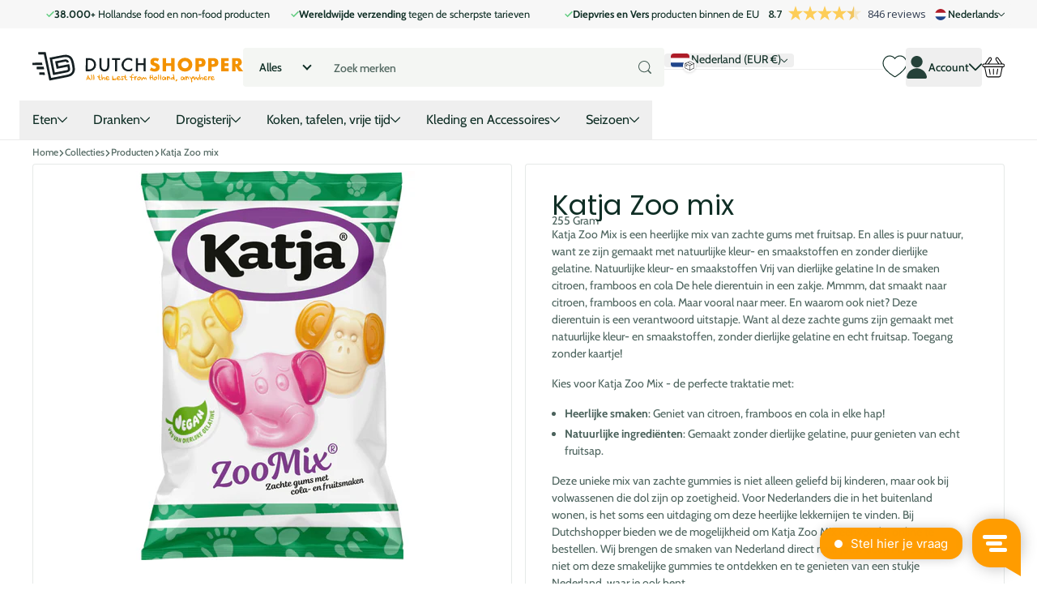

--- FILE ---
content_type: text/css
request_url: https://dutchshopper.com/cdn/shop/t/30/assets/custom.css?v=18944221885758211861768988738
body_size: 5690
content:
:root{--font_fredoka: "Fredoka", sans-serif;--clr_black: #000;--header-height: 0px}html{width:100vw;overflow-x:hidden}.hotspot-banner-section{--b2r: 0;margin:0 calc(var(--rpp) * -1)}#content:has(.hotspot-banner-section){padding-top:0;max-width:100%}#content:has(.hotspot-banner-section)>.shopify-section:first-of-type~.shopify-section{max-width:var(--container-width);width:100%;margin-left:auto;margin-right:auto}.hotspot-banner-section .m6fr.wide{margin-top:0!important}.hotspot-banner-section .boxed{max-width:var(--container-width);width:100%;margin-left:auto;margin-right:auto}.hotspot-banner-section .m6fr article.aside{padding:0;--w: 0%}.hotspot-banner-section article.palette-white:before{background:#ff8e92;-webkit-animation:bgChange 10s linear infinite alternate;animation:bgChange 10s linear infinite alternate}.hotspot-banner-section .hotspot_txt{max-width:calc(1200px + 16%);padding-left:calc(120px + 16%);min-height:200px;pointer-events:none}.hotspot-banner-section .m6fr :is(h1,p){font-family:var(--font_fredoka);font-size:80px;line-height:.95;font-weight:700;color:var(--clr_black)!important}.hotspot-banner-section .m6fr h1{margin-bottom:15px}.hotspot-banner-section .m6fr p{font-size:32px}.hotspot-banner-section figure .l4hs>li{position:absolute;width:auto;height:auto;margin:0;z-index:unset}.hotspot-banner-section .has-info>div{width:max-content!important;max-height:none!important;z-index:10!important;border:4px solid var(--clr_black)!important;padding:13px 44px 15px!important;box-shadow:none!important;border-radius:40px!important;transform:rotate(-15deg) translate(-30%)!important;pointer-events:none}.hotspot-banner-section .has-info:hover>div{visibility:visible!important;opacity:1!important;transform:rotate(-5deg) translate(0)!important}.hotspot-banner-section .has-info h3{font-size:32px;line-height:1;font-family:var(--font_fredoka);font-weight:600;margin-bottom:0}.hotspot-banner-section .has-info .info:not(:has(*)){display:none}.hotspot-banner-section .m6fr.wide article.aside>*{width:100%}.hotspot-banner-section .m6fr.wide article.aside figure{left:0;right:0}.hotspot-banner-section .m6fr.wide article,.hotspot-banner-section .m6fr.wide article.aside{max-width:100%}.hotspot-banner-section .m6fr figure{z-index:1}.hotspot-banner-section .has-info img{-webkit-animation:imageMove 1.8s infinite alternate;animation:imageMove 1.8s infinite alternate}@-webkit-keyframes imageMove{0%{-webkit-transform:translateY(10px);transform:translateY(10px)}to{-webkit-transform:translateY(-10px);transform:translateY(-10px)}}@keyframes imageMove{0%{transform:translateY(10px)}to{transform:translateY(-10px)}}.hotspot-banner-section .has-info:nth-child(2n) img{-webkit-animation-name:imageMoveReverse;animation-name:imageMoveReverse}@-webkit-keyframes imageMoveReverse{0%{-webkit-transform:translateY(-10px);transform:translateY(-10px)}to{-webkit-transform:translateY(10px);transform:translateY(10px)}}@keyframes imageMoveReverse{0%{transform:translateY(-10px)}to{transform:translateY(10px)}}#root .hotspot-banner-section .m6fr figure img{width:auto!important;object-fit:contain!important}@media only screen and (min-width: 1200px){.hotspot-banner-section .hotspot_txt{max-width:calc(830px + 12%);padding-left:calc(120px + 12%);min-height:280px}.hotspot-banner-section .m6fr h1{font-size:70px}.hotspot-banner-section .m6fr p{font-size:30px}}@media only screen and (min-width: 1400px){.hotspot-banner-section .hotspot_txt{max-width:calc(1200px + 16%);padding-left:calc(120px + 16%);min-height:200px}.hotspot-banner-section .m6fr h1{font-size:80px}.hotspot-banner-section .m6fr p{font-size:32px}}@media only screen and (max-width: 1199px){.hotspot-banner-section .hotspot_txt{max-width:calc(700px + 8%);padding-left:calc(120px + 8%);min-height:320px}.hotspot-banner-section .m6fr h1{font-size:66px}.hotspot-banner-section .m6fr p{font-size:28px}.hotspot-banner-section .has-info>div{border-width:3px!important;padding:10px 34px 12px!important}.hotspot-banner-section .has-info h3{font-size:28px}}@media only screen and (max-width: 989px){.hotspot-banner-section .hotspot_txt{max-width:660px;padding-left:calc(30px + 15%);min-height:280px}@keyframes imageMove{0%{transform:translateY(5px)}to{transform:translateY(-5px)}}@-webkit-keyframes imageMoveReverse{0%{-webkit-transform:translateY(-5px);transform:translateY(-5px)}to{-webkit-transform:translateY(5px);transform:translateY(5px)}}@keyframes imageMoveReverse{0%{transform:translateY(-5px)}to{transform:translateY(5px)}}.hotspot-banner-section .m6fr h1{font-size:62px}.hotspot-banner-section .m6fr p{font-size:26px}.hotspot-banner-section .has-info>div{border-width:2px!important;padding:8px 24px 10px!important}.hotspot-banner-section .has-info h3{font-size:22px}}@media only screen and (max-width: 760px){.hotspot-banner-section .hotspot_txt{max-width:750px;padding-inline:var(--rpp)}.hotspot_txt{text-align:left}.hotspot-banner-section .m6fr h1{font-size:36px;margin-bottom:8px}.hotspot-banner-section .m6fr p{font-size:20px}.hotspot-banner-section .hotspot_txt{min-height:240px}.hotspot-banner-section article.aside>figure{position:static!important;height:auto!important;margin:0!important;border-bottom:none!important;width:100%!important}.hotspot-banner-section .has-info>div{padding:6px 15px 8px!important}.hotspot-banner-section .has-info h3{font-size:18px}}h1,h2,h3,h4,h5,h6,.h1,.h2,.h3,.h4,.h5,.h6,legend,.l4cl h3{font-weight:500}#nav-top{color:#525151}.ntv-flex{display:flex;align-items:center;gap:10px}li.ntv-product-card{padding:1rem 1rem 1rem 0!important}.ntv-product-card__div{display:flex;flex-direction:column}.ntv-product-card .ntv-image-price{display:flex;align-items:flex-end;justify-content:space-between;margin:1rem 0}.ntv-product-card .ntv-image-price .price{font-size:24px;line-height:26px;font-weight:bolder;text-align:right;padding-bottom:1rem}.ntv-product-card .ntv-image-price .price:has(.old-price){color:var(--accent)}.ntv-product-card .ntv-image-price .price .old-price{font-size:16px;line-height:17px;color:var(--black);text-align:end;width:100%}.ntv-product-card .ntv-image-price .ntv-quantity-selector{margin-left:auto}.ntv-product-card-v2-container{display:flex;flex-direction:row;overflow-x:scroll}.ntv-image-price picture{max-width:136px;max-height:136px}@media only screen and (min-width: 600px){.ntv-product-card-v2-container{display:grid;grid-template-columns:repeat(6,1fr);grid-auto-rows:auto;grid-auto-flow:row;column-gap:5.5rem}}.ntv-product-card-v2 .ntv-quantity-selector{justify-content:space-between}.ntv-product-card-v2 h3{margin:0 0 1rem;font-size:14px;line-height:16px;font-weight:400}.ntv-product-card-v2 .ntv-image-price{display:flex;position:relative}.ntv-product-card-v2 .ntv-image-price picture img{max-height:8.5rem;max-width:100%;object-fit:contain}.ntv-product-card-v2 .ntv-image-price .price{position:absolute;right:0;bottom:0;margin-bottom:0;padding:10px}.ntv-quantity-selector{display:flex;gap:1rem}.ntv-quantity-selector .ntv-variant-cart-change,.ntv-quantity-selector .ntv-variant-cart-change:before{width:44px;min-width:44px!important;height:44px!important;border-radius:100%;padding:0;margin:0}.ntv-quantity-selector .ntv-variant-cart-change{display:flex;justify-content:center;align-items:center;flex-grow:unset!important}.ntv-quantity-selector .ntv-variant-cart-change i{margin:0;position:initial}.ntv-new-product.ntv-quantity-selector .ntv-minus-cart,.ntv-new-product.ntv-quantity-selector input{opacity:0}.ntv-quantity-change{box-sizing:border-box;border:1px solid #D6D6D6;border-radius:23px;background-color:#fff}.pt-10{padding-top:2.5rem}.ntv-quantity-selector input[type=number]{width:96px;border-radius:23px;-moz-appearance:textfield;text-align:center}.ntv-quantity-selector input::-webkit-outer-spin-button,.ntv-quantity-selector input::-webkit-inner-spin-button{-webkit-appearance:none;margin:0}.form-cart aside .input-show+*{padding-top:.5rem}.ntv-shipment-date{border-bottom:1px solid var(--gallery);padding:.5rem 0;margin-bottom:.5rem}.ntv-shipment-date .iw-order-delivery-dt-main{margin:0}.ntv-shipment-date .iw-otd-store-pickup-delivery-uiHeading.iw-otd-uiHeading{text-align:left;margin:0;font-size:14px}.ntv-shipment-date .iw-order-delivery-dt-main .iw-odt-calendar{margin:0}.ntv-shipment-date .iw-order-delivery-dt-main .iw-odt-calendar input{background-color:#fff;border-right:none;box-shadow:none}.ntv-shipment-date .iw-order-delivery-dt-main .iw-odt-calendar .input-group-addon{border-left:none}.ntv-shipment-date .appsonrent-dds-deliveryNote{display:none}#ntv-region-shipping{position:relative;margin:0;width:100%;max-width:280px;flex-grow:3;display:flex;flex-direction:column}#ntv-region-shipping.hidden{display:none!important}#ntv-region-shipping .ntv-weight-to-add{text-align:center;margin-top:5px;position:relative;font-size:12px}#ntv-region-shipping .ntv-weight-to-add .ntv-arrow-svg{position:absolute;top:-14px;left:-4px}#ntv-region-shipping .ntv-weight-to-add span{font-family:Arboria,sans-serif!important}#ntv-region-selector{position:relative}#ntv-region-shipping-price{position:absolute;right:35px;top:9px}.category li{width:128px!important;max-width:128px;margin:20px 20px 0 0}.category.square figure{height:128px;width:128px;border-radius:6px;background-color:#f3920029}.ntv-section-gallery-item.show-border{border:1px solid #525151}.shopify-section-header-sticky{position:sticky;top:0;z-index:999;width:100%;transition:transform .3s ease-in-out;will-change:transform}.shopify-section-header-hidden{transform:translateY(-100%)}header-element.header__wrapper{display:block;width:100%}#header-inner{display:flex;flex-direction:row;align-items:center}#logo{margin-bottom:0}#search{max-width:1440px;margin-bottom:0}#nav-user{margin-left:auto;margin-bottom:0}#main-product .price{font-size:24px;line-height:26px;font-weight:bolder}#main-product .price:has(.old-price){color:var(--accent)}#main-product .price .old-price{font-size:14px;line-height:50px;color:#858585;width:22%;margin-top:auto!important}.ntv-quantity-controls{display:flex;flex-direction:row;align-items:center;margin-bottom:16px}.ntv-quantity-controls input{border:solid Grey 1px}.l4ca section{margin-right:0}@media only screen and (max-width: 749px){div#ntv-region-shipping{position:static;display:flex;padding-right:4px!important;max-width:46px}body #ntv-region-shipping .ntv-weight-to-add{position:absolute;top:42px;z-index:9;width:calc(100% + 16px);left:-16px;background:#fce0b2;padding:6px}body #ntv-region-shipping-price{right:13px;font-size:10px;line-height:normal;top:7px;z-index:1;white-space:nowrap}#shopify-section-header #header-inner.text-center-mobile #nav-user{position:static;padding-left:0;margin-left:0}body #ntv-region-shipping .ntv-weight-to-add .ntv-arrow-svg{right:195px;left:auto;top:-15px;transform:rotate(-20deg)}body #ntv-region-shipping .ntv-weight-to-add .ntv-arrow-svg{right:121px}body #ntv-region-shipping .ntv-weight-to-add .ntv-arrow-svg img{transform:rotateY(180deg);width:100%;object-fit:contain}#shopify-section-header #header{padding-top:7px}#shopify-section-header #header-inner.text-center-mobile>.link-btn{position:static;order:0;margin:0!important}#header-inner>#logo{-webkit-order:0;order:0;max-width:160px;margin-top:0;width:100%;padding:0 10px!important;margin-left:0!important}#shopify-section-header #header{padding-top:2px}#header-inner.mobile-visible-search{margin-bottom:94px}#header-inner.mobile-visible-search #search{top:89px;padding:5px 0 0}div#header-inner:has(.ntv-weight-to-add[style="display: none;"]){margin-bottom:50px}div#header-inner:has(.ntv-weight-to-add[style="display: none;"]) form#search{padding:4px 0;top:50px}div#ntv-region-shipping:has(.ntv-weight-to-add[style="display: none;"]){max-width:46px;padding-right:10px!important}#shopify-section-header #header-inner .link-btn .search-compact{display:none!important}}@media only screen and (max-width: 360px){body #ntv-region-shipping .ntv-weight-to-add{font-size:10px}}@media only screen and (min-width: 85rem){.header__content{gap:1.5rem!important}}body>selector-root{display:none!important}@media screen and (max-width: 60rem){.max-lg\:shrink-0{flex-shrink:0}}.header__icon.h-wishlist-icon{height:fit-content;align-self:center;position:relative}.h-wishlist-icon .wishlist-h-count{background:orange!important}.h-wishlist-icon .wishlist-h-count{line-height:15px!important;font-size:12px!important}#ntv-region-shipping{width:270px}localization-form #ntv-region-shipping{display:none!important}localization-form{flex-shrink:0}button[aria-label=search]{background-color:transparent;border:none}@media only screen and (max-width: 1024px){.header-logo{width:100%}.header-logo img{width:100%;max-width:170px}.sel-title,.sel-mg-left-auto{display:none!important}}.header-menu-link{margin-right:12px}@media (max-width: 1024px){.hotspot-image-container{min-height:500px;max-height:min(80vh,720px);overflow:hidden}.hotspot-image-bg{position:absolute;top:0;left:0;width:100%!important;height:100%!important;object-fit:cover}.hotspot-image-container.relative.max-w-screen-sm .hotspot-marker{transform:scale(.5)}.hotspot-text-and-buttons{padding:0 16px}.hotspot-text-and-buttons .text-body h1{font-size:16px}}.snap-slider-wrap{max-width:100vw}@media (min-width: 600px){.announcement-bar .snap-slider-wrapper{width:inherit}}@media (max-width: 599px){.snap-slider-wrapper .snap-slider__feed{padding-block:0!important}.snap-slider-wrapper .snap-start{padding-block:4px!important}.snap-slider-wrapper p{margin:0!important;line-height:1.15!important}.snap-slider-wrapper svg{height:18px!important}}.text-heading-xl{font-size:calc(var(--font-heading-size) * var(--font-heading-size-multiplier) * 1.25);line-height:1.15}.text-heading-2xl{font-size:calc(var(--font-heading-size) * var(--font-heading-size-multiplier) * 1.5);line-height:1.15}.image-text-buttons-card{position:relative;min-height:280px;border-radius:8px;overflow:hidden;transition:transform .3s ease,box-shadow .3s ease}@media (min-width:1024px){.image-text-buttons-card--3{width:calc((100% / 3) - 8px)}}.image-text-buttons-card__wrapper{position:relative;width:100%;height:100%;display:flex;flex-direction:column}.image-text-buttons-card__image{position:relative;width:100%;height:280px;overflow:hidden}.image-text-buttons-card__img{width:100%;height:280px;object-fit:cover;transition:transform .3s ease}.image-text-buttons-card:hover .image-text-buttons-card__img{transform:scale(1.05)}.image-text-buttons-card__img--desktop{display:block}.image-text-buttons-card__img--tablet,.image-text-buttons-card__img--mobile{display:none}@media screen and (max-width: 1024px){.image-text-buttons-card__img--desktop{display:none}.image-text-buttons-card__img--tablet{display:block}}@media screen and (max-width: 768px){.image-text-buttons-card__img--tablet{display:none}.image-text-buttons-card__img--mobile{display:block}}.image-text-buttons-card__image--portrait{aspect-ratio:3/4}.image-text-buttons-card__image--landscape{aspect-ratio:4/3}.image-text-buttons-card__image--square{aspect-ratio:1/1}.image-text-buttons-card__image--rounded{border-radius:12px}.image-text-buttons-card__image--rounded-wave{border-radius:20px 20px 0 0}.image-text-buttons-card__image--rounded-top{border-radius:12px 12px 0 0}.image-text-buttons-card__image--rounded-top-long{border-radius:20px 20px 0 0}.image-text-buttons-card__image--star{clip-path:polygon(50% 0%,61% 35%,98% 35%,68% 57%,79% 91%,50% 70%,21% 91%,32% 57%,2% 35%,39% 35%)}.image-text-buttons-card__overlay{position:absolute;top:0;left:0;width:100%;height:100%;background:linear-gradient(135deg,#0000004d,#0000001a);z-index:1}.image-text-buttons-card__content{position:absolute;bottom:16px;left:0;right:0;padding:24px;color:#fff;z-index:2;height:100%;width:100%;display:flex;flex-direction:column;justify-content:flex-end;align-items:flex-start}.image-text-buttons-card__title{font-weight:400;line-height:1.2;margin:0 0 12px;color:#fff;font-size:22px}.image-text-buttons-card__title.text-heading-sm{font-size:1.25rem}.image-text-buttons-card__title.text-heading-md{font-size:36px}.image-text-buttons-card__title.text-heading-lg{font-size:1.75rem}.image-text-buttons-card__text{font-size:1rem;line-height:1.4;margin:0 0 28px;color:#ffffffe6;text-shadow:0 1px 2px rgba(0,0,0,.3)}.image-text-buttons-card__buttons{display:flex;gap:12px;flex-wrap:wrap}.image-text-buttons-card__btn{display:inline-block;padding:15px 24px;text-decoration:none;border-radius:25px;font-weight:600;font-size:.9rem;transition:all .3s ease;box-shadow:0 2px 8px #0003;border:none;cursor:pointer}.image-text-buttons-card__btn.btn--primary{background:#fff;color:#333}.image-text-buttons-card__btn.btn--primary:hover{background:#f8f9fa;transform:translateY(-2px);box-shadow:0 4px 12px #0000004d;color:#333}.image-text-buttons-card__btn.btn--secondary{background:transparent;color:#fff;border:2px solid white}.image-text-buttons-card__btn.btn--secondary:hover{background:#fff;color:#333;transform:translateY(-2px);box-shadow:0 4px 12px #0000004d}.image-text-buttons-card__btn.btn--ghost{background:#ffffff1a;color:#fff;border:1px solid rgba(255,255,255,.3)}.image-text-buttons-card__btn.btn--ghost:hover{background:#fff3;transform:translateY(-2px);box-shadow:0 4px 12px #0000004d}.image-text-buttons-card__btn.btn--link{background:transparent;color:#fff;text-decoration:underline;box-shadow:none;padding:8px 0}.image-text-buttons-card__btn.btn--link:hover{color:#fffc;transform:none;box-shadow:none}@media screen and (max-width: 768px){.image-text-buttons-card__content{padding:16px}.image-text-buttons-card__title.text-heading-sm{font-size:22px}.image-text-buttons-card__title.text-heading-md{font-size:36px}.image-text-buttons-card__title.text-heading-lg{font-size:48px}.image-text-buttons-card__text{font-size:16px}.image-text-buttons-card__buttons{flex-direction:column;gap:8px}.image-text-buttons-card__btn{padding:10px 20px;font-size:16px}}@media screen and (max-width: 480px){.image-text-buttons-card__content{padding:12px}.image-text-buttons-card__title.text-heading-sm{font-size:22px}.image-text-buttons-card__title.text-heading-md,.image-text-buttons-card__title.text-heading-lg{font-size:24px}}@media (min-width: 60rem){.lg\:grid-cols-8{grid-template-columns:repeat(8,minmax(0,1fr))}}@media (max-width: 768px){.multicolumn--slider{flex-direction:row;flex-wrap:nowrap;overflow-x:auto;scroll-snap-type:x mandatory;-webkit-overflow-scrolling:touch;-ms-overflow-style:none;scrollbar-width:none;gap:16px}.multicolumn--slider>div{flex-shrink:0;width:280px}}.snap-block{width:140px}.snap-block img,.snap-block-auto img{object-fit:contain}.multi-column-item{width:280px;flex-shrink:0}@media (max-width:767px){.multi-column-item-ns{overflow-x:auto;scroll-snap-type:x mandatory}.multi-column-item-ns__item{width:100%;flex-shrink:0;scroll-snap-align:start}.multi-column-item-ns::-webkit-scrollbar{display:none}}.quotes-card{padding:24px}.quotes-section{padding:2rem 0}.quotes-section__header h2{margin-bottom:2rem}.quotes-card__quote p{line-height:1.6}.quotes-card__rating svg{width:1rem;height:1rem}.quotes-card__author cite a{text-decoration:none}@media screen and (max-width: 768px){.quotes-item{width:100%;min-width:280px}.quotes-card{padding:1.5rem}}@media screen and (min-width: 769px) and (max-width: 1024px){.quotes-item{width:50%}}@media screen and (min-width: 1025px){.quotes-item{width:32%}}product-card{--ds-orange: #f39202;--ds-orange-hover: #e18700;--ds-border: #f39202}product-card quantity-input svg{filter:drop-shadow(0 0 0 currentColor);transition:filter .15s ease}product-card quantity-input [data-quantity-display]{font-weight:600}product-card quantity-input[data-quantity="0"] [aria-label=plus]{background-color:var(--ds-orange)!important;color:#fff!important}product-card quantity-input[data-quantity="0"] [aria-label=minus],product-card quantity-input[data-quantity="0"] [aria-label=delete],product-card quantity-input[data-quantity="0"] [data-quantity-display]{display:none!important}product-card quantity-input[data-quantity="0"] [aria-label=plus]:hover{background-color:var(--ds-orange-hover)!important;color:#fff!important}product-card quantity-input:not([data-quantity="0"]) [aria-label=plus],product-card quantity-input:not([data-quantity="0"]) [aria-label=minus],product-card quantity-input:not([data-quantity="0"]) [aria-label=delete]{background-color:#fff!important;color:var(--ds-orange)!important}product-card quantity-input:not([data-quantity="0"]) [data-quantity-display]{background-color:#fff!important;color:var(--ds-orange)!important}product-card quantity-input:not([data-quantity="0"])>div.flex{border-width:1px!important;border-style:solid!important;border-color:var(--ds-border)!important}product-card quantity-input:not([data-quantity="0"]) [aria-label],product-card quantity-input:not([data-quantity="0"]) [data-quantity-display]{border:none!important}product-card quantity-input:not([data-quantity="0"]) [aria-label=plus]:hover,product-card quantity-input:not([data-quantity="0"]) [aria-label=minus]:hover,product-card quantity-input:not([data-quantity="0"]) [aria-label=delete]:hover{background-color:#fff!important}product-card quantity-input:not([data-quantity="0"]) [aria-label=plus]:hover svg,product-card quantity-input:not([data-quantity="0"]) [aria-label=minus]:hover svg,product-card quantity-input:not([data-quantity="0"]) [aria-label=delete]:hover svg{filter:brightness(1.15)}.ds-fly-item{position:fixed;z-index:999999;pointer-events:none;will-change:transform,opacity;transition:transform .65s cubic-bezier(.2,.8,.2,1),opacity .65s ease}#header--cart-bubble.ds-cart-pop{animation:dsCartPop .26s ease-out}@keyframes dsCartPop{0%{transform:scale(1)}45%{transform:scale(1.08)}to{transform:scale(1)}}.subcollections-wrapper{padding:4px}.subcollections-button{border:0;box-shadow:0 4px 16px #0000000a,0 1px 4px #00000029;text-decoration-line:none!important}#product-form-wrapper .wishlist-engine-button{display:flex;align-items:center;gap:4px;padding:8px 0}#product-form-wrapper .price span{font-size:30px}#product-form-wrapper .price .text-solid-xs.font-bold{font-size:18px}.cart-price-wrapper.price{text-align:left;align-items:flex-start}.cart-subtotal,.cart-subtotal .price span{font-size:24px}.cart-subtotal .price .text-solid-xs.font-bold{font-size:16px}@media (max-width: 768px){.cart-subtotal{font-size:18px}}@media (max-width:767px){.header__search-mobile{margin-top:21px}header-element.header__wrapper:has(.ntv-weight-to-add.hidden) .header__search-mobile{margin-top:0}}.coolbox quantity-input{display:none}@media (max-width:767px){.cart-icon{margin-right:16px}.cart-count{width:15px;height:15px;line-height:15px;font-size:8px}}.mobile-close{display:flex;align-items:center;justify-content:flex-end;padding:0 0 0 16px}.mobile-close__btn{padding:16px;background-color:transparent;border:0}.sticky-menu .sticky-category-menu{transition:all .3s ease-in}product-card .qty-input{background-color:#fff;color:#f39202}.cart .input-group-btn{display:flex!important;align-items:flex-end!important}.localization{width:100%;border-bottom:1px solid #eee;padding-bottom:2px;padding-top:7px}.localization__country{padding-left:16px;padding-right:16px}.localization__title{font-size:14px;max-width:160px;font-weight:200;overflow-x:hidden;min-height:17px}.localization__flag{width:23px;height:auto;border-radius:4px}@media (max-width:767px){.localization{width:auto;border:0;margin-top:-21px}.localization__flag{width:23px;height:auto;border-radius:4px}.localization__title{display:none}.localization__dropdown{max-width:200px!important;left:-100%;overflow-x:hidden}.announcement-bar .localization{display:none!important}}:root{--ds-header-icon: 1.5rem;--ds-badge-size: 18px}.sticky-category-menu button.text-solid-sm{font:inherit!important;font-size:1rem!important;font-weight:400!important}.sticky-category-menu{border-bottom:1px solid rgba(0,0,0,.08)}.header-menu-link img{width:30px;height:30px}#HeaderMenu-MenuList-1,._headerGrandChildMenu{width:max-content!important;min-width:max-content!important;white-space:nowrap}.header-menu-link{white-space:nowrap}#HeaderMenu-MenuList-1>li>a,._headerGrandChildMenu>li>a{width:100%}#nav-user a.header__icon,#nav-user button[aria-controls=HeaderMyAccountDropdown],.header__icon.h-wishlist-icon,#header--cart-bubble a,#header--cart-bubble,.cart-icon,.cart-icon a{position:relative;display:inline-flex!important;align-items:center!important;justify-content:center!important;line-height:1!important}#nav-user a.header__icon svg,#nav-user button[aria-controls=HeaderMyAccountDropdown] svg,#header--cart-bubble svg,.header__icon svg,.header__icon.h-wishlist-icon svg,.cart-icon svg{height:var(--ds-header-icon)!important;width:var(--ds-header-icon)!important;min-width:var(--ds-header-icon)!important;max-width:var(--ds-header-icon)!important}button[aria-controls=HeaderMyAccountDropdown] svg.h-4,button[aria-controls=HeaderMyAccountDropdown] .h-4{height:var(--ds-header-icon)!important;width:var(--ds-header-icon)!important;min-width:var(--ds-header-icon)!important;max-width:var(--ds-header-icon)!important}button[aria-controls=HeaderMyAccountDropdown] svg.h-3{height:1rem!important;width:1rem!important}.h-wishlist-icon .wishlist-h-count,.cart-icon .cart-count,#header--cart-bubble .cart-count,#header--cart-bubble .count-bubble{position:absolute!important;top:0!important;right:0!important;transform:translate(50%,-50%)!important;min-width:var(--ds-badge-size)!important;height:var(--ds-badge-size)!important;padding:0 4px!important;display:inline-flex!important;align-items:center!important;justify-content:center!important;border-radius:999px!important;line-height:1!important;font-size:calc(var(--ds-badge-size) * .6)!important;font-weight:500!important}@media (min-width: 768px){:root{--ds-header-icon: 1.75rem;--ds-badge-size: 20px}#nav-user>a.header__icon.h-wishlist-icon>span.wishlist-h-count{position:absolute!important;top:0!important;right:0!important;left:auto!important;bottom:auto!important;transform:translate(50%,-50%)!important;width:var(--ds-badge-size)!important;min-width:var(--ds-badge-size)!important;height:var(--ds-badge-size)!important;padding:0!important;display:inline-flex!important;align-items:center!important;justify-content:center!important;border-radius:999px!important;line-height:1!important;font-size:calc(var(--ds-badge-size) * .6)!important;font-weight:800!important;z-index:10!important}cart-dynamic#header--cart-bubble .cart-count{position:absolute!important;top:0!important;right:0!important;left:auto!important;bottom:auto!important;transform:translate(50%,-50%)!important;width:var(--ds-badge-size)!important;min-width:var(--ds-badge-size)!important;height:var(--ds-badge-size)!important;padding:0!important;display:inline-flex!important;align-items:center!important;justify-content:center!important;border-radius:999px!important;line-height:1!important;font-size:calc(var(--ds-badge-size) * .6)!important;font-weight:500!important;z-index:10!important}.h-wishlist-icon .wishlist-h-count[data-total="0"]{display:none!important}.wishlist-engine-button{background-color:transparent!important}}@media (max-width: 767px){:root{--ds-orange: #f39202;--ds-orange-10: rgba(243,146,2,.12);--ds-orange-30: rgba(243,146,2,.3);--ds-hitbox: 40px;--ds-icon: 24px;--ds-badge: 16px;--ds-badge-top: -4px;--ds-badge-right: -1px;--ds-badge-top-wishlist: var(--ds-badge-top);--ds-badge-right-wishlist: var(--ds-badge-right);--ds-badge-top-cart: -8px;--ds-badge-right-cart: -6px;--ds-pill-h: 16px}.header__content,#header-inner{align-items:center!important;gap:1px!important}#header-inner>#logo{margin:0!important;padding:0 8px!important;align-self:center!important}#nav-user{display:inline-flex!important;align-items:center!important;gap:10px!important;margin:0!important}#nav-user a.header__icon,#nav-user button[aria-controls=HeaderMyAccountDropdown],.header__icon.h-wishlist-icon,.cart-icon,#header--cart-bubble{position:relative!important;display:inline-flex!important;align-items:center!important;justify-content:center!important;width:var(--ds-hitbox)!important;height:var(--ds-hitbox)!important;padding:0!important;margin:0!important;line-height:1!important;overflow:visible!important}#nav-user svg,#header--cart-bubble svg,.header__icon svg,.cart-icon svg,button[aria-controls=HeaderMyAccountDropdown] svg{width:var(--ds-icon)!important;height:var(--ds-icon)!important;min-width:var(--ds-icon)!important;max-width:var(--ds-icon)!important}button[aria-controls=HeaderMyAccountDropdown]>span{display:none!important}.h-wishlist-icon .wishlist-h-count,.cart-icon .cart-count,#header--cart-bubble .cart-count,#header--cart-bubble .count-bubble,#header--cart-bubble .cart-badge,#header--cart-bubble [class*=count]{position:absolute!important;left:auto!important;bottom:auto!important;transform:none!important;min-width:var(--ds-badge)!important;height:var(--ds-badge)!important;padding:0 4px!important;display:inline-flex!important;align-items:center!important;justify-content:center!important;border-radius:999px!important;font-size:10px!important;font-weight:800!important;line-height:1!important;z-index:5!important}.h-wishlist-icon .wishlist-h-count{top:var(--ds-badge-top-wishlist)!important;right:var(--ds-badge-right-wishlist)!important}.cart-icon .cart-count,#header--cart-bubble .cart-count,#header--cart-bubble .count-bubble,#header--cart-bubble .cart-badge,#header--cart-bubble [class*=count]{top:var(--ds-badge-top-cart)!important;right:var(--ds-badge-right-cart)!important}localization-form{display:inline-flex!important;align-items:center!important;flex-shrink:0!important;height:var(--ds-hitbox)!important}localization-form .localization{display:inline-flex!important;align-items:center!important;height:var(--ds-hitbox)!important;width:auto!important;border:0!important;padding:0!important;margin:0!important}localization-form .localization__country{display:inline-flex!important;align-items:center!important;gap:6px!important;height:var(--ds-hitbox)!important;padding:0!important;margin:0!important}localization-form .localization__country:after{content:"\25be"!important;display:inline-block!important;font-size:12px!important;line-height:1!important;margin-left:-2px!important;opacity:.85!important}#ntv-region-shipping{position:static!important;display:inline-flex!important;align-items:center!important;height:var(--ds-hitbox)!important;width:auto!important;max-width:none!important;margin:0!important;padding:0!important;flex-grow:0!important}#ntv-region-shipping-price{position:relative!important;inset:auto!important;display:inline-flex!important;align-items:center!important;justify-content:center!important;height:var(--ds-pill-h)!important;padding:0 3px!important;border-radius:999px!important;background:var(--ds-orange-10)!important;border:1px solid var(--ds-orange-30)!important;color:#111!important;font-size:10px!important;font-weight:800!important;letter-spacing:.1px!important;white-space:nowrap!important;line-height:1!important;top:-4px!important}#ntv-region-shipping-price:before{content:""!important;margin:0!important}.sel-title,.sel-mg-left-auto,.localization__title{display:none!important}#ntv-region-shipping-price:empty{opacity:0!important;visibility:hidden!important;pointer-events:none!important}#header--cart-bubble,.cart-icon{width:30px!important}.header__icon.h-wishlist-icon{width:32px!important;height:32px!important}.h-wishlist-icon .wishlist-h-count[data-total="0"]{display:none!important}summary[aria-label=Menu]{min-width:44px!important;min-height:50px!important;display:inline-flex!important;align-items:center!important;justify-content:center!important;padding-left:12px!important;padding-right:12px!important}.wishlist-engine-button{background-color:transparent!important}#menu-drawer summary{display:flex;align-items:center;gap:.75rem}#menu-drawer a.drawer-parent-link{flex:1 1 auto;color:inherit;text-decoration:none}#menu-drawer .drawer-submenu-toggle{flex:0 0 auto;display:inline-flex;align-items:center}.snap-slider-wrapper:has(snap-slider[data-id=sections--25976942461311__header]) .mobile-arrow{display:none!important}header-element header-drawer>details>summary{display:inline-flex!important;flex-direction:column!important;align-items:center!important;justify-content:center!important;gap:3px!important;min-height:44px!important;padding-top:6px!important;padding-bottom:6px!important}.ds-hamburger-label{font-size:10px;line-height:1;font-weight:600;letter-spacing:.2px;opacity:.85}}:root{--ds-flag-badge-size: 18px;--ds-flag-icon-size: 14px;--ds-flag-badge-bg: #fff;--ds-flag-badge-shadow: 0 1px 3px rgba(0,0,0,.15);--ds-flag-badge-right: -7px;--ds-flag-badge-bottom: -7px}.ds-flag-wrap{position:relative;display:inline-block;line-height:0;flex:0 0 auto}.ds-flag-wrap .localization__flag{display:block}.ds-flag-ship{position:absolute;right:var(--ds-flag-badge-right);bottom:var(--ds-flag-badge-bottom);width:var(--ds-flag-badge-size);height:var(--ds-flag-badge-size);display:flex;align-items:center;justify-content:center;border-radius:999px;background:var(--ds-flag-badge-bg);box-shadow:var(--ds-flag-badge-shadow);pointer-events:none;z-index:2}.ds-flag-ship .ds-shipping-icon,.ds-flag-ship svg{width:var(--ds-flag-icon-size);height:var(--ds-flag-icon-size);display:block;color:#111}@media (min-width: 768px){:root{--ds-flag-badge-size: 16px;--ds-flag-icon-size: 12px;--ds-flag-badge-right: -6px;--ds-flag-badge-bottom: -6px}}@media (max-width: 767px){:root{--ds-flag-badge-size: 18px;--ds-flag-icon-size: 13px;--ds-flag-badge-right: -7px;--ds-flag-badge-bottom: -7px}}
/*# sourceMappingURL=/cdn/shop/t/30/assets/custom.css.map?v=18944221885758211861768988738 */


--- FILE ---
content_type: text/javascript
request_url: https://dutchshopper.com/cdn/shop/t/30/assets/product--variant-radios.js?v=33160456719022973421758274358
body_size: 1518
content:
if(!customElements.get("variant-radios")){class VariantRadios extends HTMLElement{constructor(){super(),this.quickViewMode=this.dataset.quickViewMode,this.productParentElement=this.closest("[data-section][data-product]"),this.dataset.section=this.dataset.section||this.productParentElement.dataset.section,this.dataset.product=this.productParentElement.dataset.product,this.fieldsets=[...this.querySelectorAll("fieldset")],this.qtyInput=this.productParentElement.querySelector("quantity-input"),this.productButtons=this.productParentElement.querySelectorAll("product-buttons"),this.productForms=this.productParentElement.querySelectorAll("product-form"),this.stickyAtcs=this.productParentElement.querySelectorAll("sticky-atc"),this.outputs=this.productParentElement.querySelectorAll("._selectedOption"),this.stickyOutput=document.querySelector("._stickyOutput"),this.stickyImageOutput=document.querySelector("._stickyImageOutput"),this.addEventListener("change",this.onVariantChange),this.dataset.family&&this.fetchFamilyColors(),this.quantitySelector=this.productParentElement.querySelector("quantity-input"),window.location.href.includes("?")||window.location.href.includes("&")?this.urlSearchParams=window.location.href.replace(this.dataset.url,"").replace(window.location.origin,""):this.urlSearchParams="",this.handleFirstClick()}connectedCallback(){this.addEventListener("change",this.onVariantChange),this.fieldsets.forEach(fieldset=>{this.updateVariantsBasedOn(fieldset)})}handleFirstClick(){}onVariantChange(e){this.updateVariantSelectedState(!0),this.updateOptions(),this.updateOutputs(),this.updateVariantsBasedOn(e.target.closest("fieldset")),this.updateMasterId(),this.updateStickyOutput(),this.handleAvailabilityStates(),this.removeErrorMessage(),this.updateURL(),this.updateVariantInput(),this.renderProductInfo(),this.updateShareUrl(),this.updateMedia(e),this.syncOthers()}isAllVariantsSelected(){return this.fieldsets.every(fieldset=>[...fieldset.elements].some(element=>element.checked))}updateVariantSelectedState(boolean){this.productParentElement.dataset.variantSelected=boolean}updateOutputs(){this.outputs.forEach(output=>{output.innerHTML=this.options[output.dataset.index]})}updateStickyOutput(){this.stickyOutput&&(this.stickyOutput.innerHTML=this.currentVariant.title,this.stickyImageOutput.src=this.currentVariant.featured_image?.src)}updateOptions(){this.options=this.fieldsets.map(fieldset=>[...fieldset.elements].find(radio=>radio.checked)?[...fieldset.elements].find(radio=>radio.checked).value:"")}syncOthers(){this.variantRadiosArray=this.productParentElement.querySelectorAll("variant-radios"),this.variantRadiosArray.forEach(variantRadios=>{variantRadios.querySelectorAll("fieldset").forEach((fieldset,index)=>{[...fieldset.elements].find(radio=>radio.value===this.options[index]).click()})})}updateMasterId(){this.currentVariant=this.getVariantData().find(variant=>!variant.options.map((option,index)=>this.options[index]===option).includes(!1)),this.quantitySelector.dataset.id=this.currentVariant.id}updateVariantsBasedOn(baseFieldset=this.fieldsets[0]){if(baseFieldset==null&&(baseFieldset=this.fieldsets[0]),this.fieldsets.length===1){[...baseFieldset.elements].forEach(radio=>{const variant=this.getVariantData().find(variant2=>variant2.options[0]===radio.value);radio.setAttribute("found",variant?"true":"false"),radio.setAttribute("available",variant?.available||!1)});return}const baseFieldsetValue=[...baseFieldset.elements].find(radio=>radio.checked)?.value||[...baseFieldset.elements][0].value,baseFieldsetIndex=this.fieldsets.findIndex(fieldset=>fieldset===baseFieldset);if(baseFieldsetIndex+1===this.fieldsets.length)return;const filteredVariants=this.getVariantData().filter(variant=>variant.options[baseFieldsetIndex]===baseFieldsetValue);this.fieldsets.forEach((fieldset,index)=>{if(fieldset===baseFieldset)return;let handleUnavailableSelects=!1;[...fieldset.elements].forEach(radio=>{radio.setAttribute("available","false"),radio.setAttribute("found","false");let variantIndex=filteredVariants.findIndex(variant=>variant.options[index]===radio.value);variantIndex>=0?(radio.setAttribute("found",filteredVariants[variantIndex]?"true":"false"),radio.setAttribute("available",filteredVariants[variantIndex].available)):radio.checked&&(handleUnavailableSelects=!0)}),handleUnavailableSelects&&this.handleUnavailableSelects()})}updateMedia(e){this.currentVariant&&this.currentVariant.featured_media&&this.productParentElement.querySelector(`slider-thumbnails [data-media-id="${this.currentVariant.featured_media.id}"]`)?.click()}updateURL(){if(!(!this.quickViewMode||!this.currentVariant||this.dataset.updateUrl==="false"||!window.location.pathname.includes("/products/")||!this.dataset.section.includes("product-main")))if(this.urlSearchParams.length>0)if(this.urlSearchParams.includes("variant=")){let regex=/(variant=[0-9])\w+/g;const urlVariantParams=this.urlSearchParams.replace(regex,`variant=${this.currentVariant.id}`);window.history.replaceState({},"",`${this.dataset.url}${urlVariantParams}`)}else window.history.replaceState({},"",`${this.dataset.url}${this.urlSearchParams}&variant=${this.currentVariant.id}`);else window.history.replaceState({},"",`${this.dataset.url}?variant=${this.currentVariant.id}`)}updateShareUrl(){const shareButton=document.getElementById(`Share-${this.dataset.section}-${this.dataset.product}`);shareButton&&shareButton.updateUrl(`${window.shopUrl}${this.dataset.url}?variant=${this.currentVariant.id}`)}updateVariantInput(){this.productForms.forEach(productForm=>{const input=productForm.querySelector('input[name="id"]');input.value=this.currentVariant.id,input.dispatchEvent(new Event("change",{bubbles:!0}))})}removeErrorMessage(){const section=this.closest("section");if(!section)return;const productForm=section.querySelector("product-form");productForm&&productForm.handleErrorMessage()}renderProductInfo(){let productInfo=this.productParentElement.querySelectorAll("[data-variant-dynamic]");productInfo&&(productInfo.forEach(item=>item.classList.add("opacity-20")),fetch(`${this.dataset.url}?variant=${this.currentVariant.id}&section_id=${this.dataset.section}`).then(response=>response.text()).then(responseText=>{let htmlString=responseText;this.productParentElement.querySelectorAll("[data-variant-dynamic]").forEach((element,index)=>{if(element.dataset.keep){const kept=JSON.parse(element.dataset.keep);Object.keys(kept).forEach(key=>{const value=kept[key];htmlString=replaceHTMLAttributes(responseText,key,value)})}element.dataset.remove&&element.dataset.remove.split(",").forEach(item=>{htmlString=removeHTMLAttributes(htmlString,item)})});const html=new DOMParser().parseFromString(htmlString,"text/html");this.productParentElement.querySelectorAll("[data-variant-dynamic]").forEach((element,index)=>{const id=element.dataset.variantDynamic,destinations=this.productParentElement.querySelectorAll(`[data-variant-dynamic="${id}"]`),source=html.querySelector(`[data-variant-dynamic="${id}"]`);source&&destinations&&destinations.forEach((destination,index2)=>destination.innerHTML=source.innerHTML)}),this.productParentElement.querySelectorAll("[data-variant-dynamic]").forEach(item=>item.classList.remove("opacity-20"))}))}handleUnavailableSelects(){let selectedButUnavailables=this.fieldsets.reduce((acc=[],fieldset)=>{let found=[...fieldset.elements].find(input=>input.checked&&input.getAttribute("found")==="false");return found&&acc.push(found),acc},[]);selectedButUnavailables&&selectedButUnavailables.forEach(input=>{const availableSibling=[...input.closest("fieldset").elements].find(input2=>input2.getAttribute("found")!=="false");availableSibling&&(availableSibling.checked=!0,this.updateOptions())})}handleAvailabilityStates(){if(!this.productButtons)return;let available=!this.fieldsets.some(fieldset=>[...fieldset.elements].some(input=>input.checked&&input.getAttribute("available")==="false"));console.log(available,this.fieldsets),this.productButtons.forEach(button=>button.setAttribute("available",available)),this.qtyInput?.setAttribute("available",available)}getVariantData(){return this.variantData=this.variantData||JSON.parse(this.querySelector(".variant-json").textContent),this.variantData}fetchVariantForm(e){e.preventDefault(),!e.currentTarget.href.includes(this.productParentElement.dataset.handle)&&fetch(`${e.currentTarget.href}?section_id=${this.dataset.section}`).then(response=>response.text()).then(responseText=>{const html=new DOMParser().parseFromString(responseText,"text/html"),destination=document.querySelector(`[data-section="${this.dataset.section}"]`),source=html.querySelector(".shopify-section");return source&&destination?(source.querySelector,destination.innerHTML=source.innerHTML,!0):!1})}}customElements.define("variant-radios",VariantRadios)}function findAndReplaceStringInQuotes(originalString,replacementString){var regex=/"(.*?)"/g,modifiedString=originalString.replace(regex,'"'+replacementString+'"');return modifiedString}
//# sourceMappingURL=/cdn/shop/t/30/assets/product--variant-radios.js.map?v=33160456719022973421758274358


--- FILE ---
content_type: text/json
request_url: https://conf.config-security.com/model
body_size: 89
content:
{"title":"recommendation AI model (keras)","structure":"release_id=0x79:3e:48:27:7b:7a:39:29:2f:34:33:2a:5e:62:34:6b:3c:69:6c:79:6b:41:70:3d:44:7d:4e:3d:53;keras;3bo4b38dn64h55y8zqp9gqdlk7mojawy2rqwa0xh94ck3y56wlntv6y7rila1zmzetspnkac","weights":"../weights/793e4827.h5","biases":"../biases/793e4827.h5"}

--- FILE ---
content_type: image/svg+xml
request_url: https://dutchshopper.com/cdn/shop/files/DutchShopper_logoincl_slogan3.svg?crop=center&v=1695041420&width=252
body_size: 5901
content:
<?xml version="1.0" encoding="UTF-8" standalone="no"?>
<!DOCTYPE svg PUBLIC "-//W3C//DTD SVG 1.1//EN" "http://www.w3.org/Graphics/SVG/1.1/DTD/svg11.dtd">
<svg xmlns="http://www.w3.org/2000/svg" version="1.1" viewBox="0.00 0.00 600.00 98.00">
<path fill="#162023" d="
  M 64.37 64.57
  L 99.35 57.53
  A 2.29 2.29 0.0 0 0 101.15 54.88
  L 100.01 48.47
  A 0.51 0.51 0.0 0 0 99.41 48.06
  L 69.48 54.03
  Q 68.95 54.14 68.84 53.61
  L 64.73 33.02
  A 0.76 0.76 0.0 0 1 65.33 32.12
  Q 78.45 29.46 91.44 27.00
  Q 101.15 25.16 103.66 34.12
  A 0.77 0.76 76.3 0 1 103.09 35.07
  L 97.93 36.21
  A 0.49 0.49 0.0 0 1 97.34 35.79
  Q 96.96 32.65 94.27 33.03
  Q 88.43 33.86 72.63 37.46
  Q 72.18 37.57 72.28 38.02
  L 73.97 45.96
  Q 74.10 46.55 74.69 46.43
  L 104.24 40.47
  Q 104.97 40.33 105.11 41.06
  Q 106.14 46.54 107.14 52.33
  C 108.74 61.49 103.16 63.45 95.29 65.03
  Q 77.32 68.63 59.67 72.17
  A 0.93 0.93 0.0 0 1 58.58 71.44
  L 48.82 21.99
  A 0.40 0.40 0.0 0 1 49.13 21.53
  Q 66.91 17.99 84.64 14.47
  Q 93.01 12.81 97.48 13.35
  C 116.39 15.60 117.83 33.56 120.58 50.15
  C 122.20 59.96 118.76 69.34 110.21 74.34
  Q 106.22 76.68 93.34 79.25
  Q 71.13 83.67 49.21 88.09
  A 1.06 1.06 0.0 0 1 47.96 87.26
  L 32.70 12.82
  A 0.72 0.70 83.9 0 0 32.01 12.25
  L 18.03 12.25
  A 1.28 1.28 0.0 0 1 16.75 10.96
  L 16.76 5.90
  Q 16.76 5.25 17.41 5.25
  L 36.99 5.25
  A 0.95 0.94 -5.5 0 1 37.92 6.01
  L 53.08 80.17
  A 0.44 0.43 -10.7 0 0 53.59 80.51
  Q 75.64 76.15 97.77 71.58
  C 112.37 68.57 116.21 61.81 113.42 47.13
  C 110.06 29.44 109.02 16.18 86.66 20.65
  Q 71.81 23.62 57.14 26.52
  Q 56.33 26.68 56.49 27.48
  L 63.74 64.15
  A 0.54 0.54 0.0 0 0 64.37 64.57
  Z"
/>
<path fill="#f39200" d="
  M 455.7199 42.0733
  A 21.00 20.20 0.2 0 1 434.6495 62.1999
  A 21.00 20.20 0.2 0 1 413.7201 41.9267
  A 21.00 20.20 0.2 0 1 434.7905 21.8001
  A 21.00 20.20 0.2 0 1 455.7199 42.0733
  Z
  M 445.24 41.99
  A 10.52 10.52 0.0 0 0 434.72 31.47
  A 10.52 10.52 0.0 0 0 424.20 41.99
  A 10.52 10.52 0.0 0 0 434.72 52.51
  A 10.52 10.52 0.0 0 0 445.24 41.99
  Z"
/>
<path fill="#f39200" d="
  M 336.13 31.99
  C 337.75 20.00 352.71 20.85 360.30 24.77
  Q 360.83 25.04 360.56 25.57
  L 357.36 32.04
  Q 356.99 32.80 356.30 32.31
  C 353.71 30.47 347.43 28.53 346.35 32.74
  C 345.98 34.21 346.81 35.26 348.16 35.87
  C 355.00 38.95 362.34 39.98 362.50 49.50
  C 362.76 64.50 343.75 63.94 334.90 58.02
  Q 334.46 57.72 334.71 57.25
  L 338.42 50.19
  A 0.46 0.46 0.0 0 1 339.14 50.07
  C 341.84 52.60 348.55 55.94 351.40 51.88
  C 354.33 47.69 346.50 45.53 343.14 44.24
  Q 334.89 41.08 336.13 31.99
  Z"
/>
<path fill="#162023" d="
  M 258.63 30.09
  Q 268.71 17.79 283.53 24.60
  Q 284.18 24.90 284.19 25.61
  L 284.27 31.14
  A 0.52 0.51 -70.8 0 1 283.43 31.55
  C 265.25 16.44 249.35 47.78 268.96 55.35
  Q 276.57 58.29 283.55 52.43
  A 0.43 0.42 -20.2 0 1 284.25 52.75
  L 284.25 58.18
  Q 284.25 58.80 283.70 59.09
  C 264.71 69.06 244.60 47.20 258.63 30.09
  Z"
/>
<path fill="#162023" d="
  M 196.84 47.47
  C 196.94 56.85 209.07 59.98 212.42 51.51
  Q 213.20 49.52 213.22 44.74
  Q 213.26 34.11 213.25 23.37
  A 0.61 0.61 0.0 0 1 213.86 22.76
  L 218.27 22.74
  A 0.95 0.94 89.4 0 1 219.21 23.67
  Q 219.42 35.45 218.97 47.24
  C 218.23 66.92 191.28 66.17 191.07 46.95
  Q 190.94 35.15 191.02 23.37
  A 0.65 0.65 0.0 0 1 191.68 22.73
  L 196.15 22.82
  A 0.61 0.61 0.0 0 1 196.75 23.43
  Q 196.72 35.52 196.84 47.47
  Z"
/>
<path fill="#162023" d="
  M 227.41 22.75
  L 248.94 22.75
  A 0.75 0.75 0.0 0 1 249.69 23.47
  L 249.87 27.47
  A 0.75 0.75 0.0 0 1 249.13 28.25
  L 241.95 28.26
  A 0.75 0.75 0.0 0 0 241.20 29.01
  L 241.28 60.50
  A 0.75 0.75 0.0 0 1 240.53 61.25
  L 236.21 61.25
  A 0.75 0.75 0.0 0 1 235.46 60.50
  L 235.49 29.00
  A 0.75 0.75 0.0 0 0 234.74 28.25
  L 227.36 28.25
  A 0.75 0.75 0.0 0 1 226.61 27.49
  L 226.66 23.49
  A 0.75 0.75 0.0 0 1 227.41 22.75
  Z"
/>
<path fill="#162023" d="
  M 301.34 37.79
  L 315.98 37.73
  A 0.84 0.84 0.0 0 0 316.81 36.89
  L 316.74 23.60
  A 0.84 0.84 0.0 0 1 317.58 22.75
  L 321.93 22.75
  A 0.84 0.84 0.0 0 1 322.77 23.59
  L 322.71 60.43
  A 0.84 0.84 0.0 0 1 321.86 61.27
  L 317.56 61.21
  A 0.84 0.84 0.0 0 1 316.73 60.37
  L 316.81 44.09
  A 0.84 0.84 0.0 0 0 315.97 43.25
  L 301.34 43.25
  A 0.84 0.84 0.0 0 0 300.50 44.09
  L 300.50 60.43
  A 0.84 0.84 0.0 0 1 299.65 61.27
  L 295.58 61.21
  A 0.84 0.84 0.0 0 1 294.75 60.37
  L 294.75 23.60
  A 0.84 0.84 0.0 0 1 295.59 22.76
  L 299.66 22.76
  A 0.84 0.84 0.0 0 1 300.50 23.60
  L 300.50 36.95
  A 0.84 0.84 0.0 0 0 301.34 37.79
  Z"
/>
<path fill="#f39200" d="
  M 381.00 46.05
  L 381.00 60.63
  A 0.62 0.62 0.0 0 1 380.38 61.25
  L 371.87 61.25
  A 0.62 0.62 0.0 0 1 371.25 60.63
  L 371.25 23.37
  A 0.62 0.62 0.0 0 1 371.87 22.75
  L 380.38 22.75
  A 0.62 0.62 0.0 0 1 381.00 23.37
  L 381.00 36.90
  A 0.62 0.62 0.0 0 0 381.61 37.52
  L 394.62 37.78
  A 0.62 0.62 0.0 0 0 395.25 37.16
  L 395.25 23.29
  A 0.62 0.62 0.0 0 1 395.89 22.67
  L 404.40 23.01
  A 0.62 0.62 0.0 0 1 405.00 23.63
  L 405.00 60.63
  A 0.62 0.62 0.0 0 1 404.38 61.25
  L 395.81 61.25
  A 0.62 0.62 0.0 0 1 395.19 60.63
  L 395.28 45.94
  A 0.62 0.62 0.0 0 0 394.65 45.32
  L 381.61 45.43
  A 0.62 0.62 0.0 0 0 381.00 46.05
  Z"
/>
<path fill="#f39200" d="
  M 474.25 48.76
  L 474.25 60.50
  Q 474.25 61.25 473.50 61.25
  L 465.13 61.25
  Q 464.50 61.25 464.50 60.62
  L 464.50 23.49
  Q 464.50 22.86 465.13 22.87
  Q 473.81 22.99 482.31 23.34
  C 493.51 23.80 495.74 36.59 490.79 44.03
  C 487.89 48.39 479.45 48.92 474.85 48.25
  A 0.52 0.52 0.0 0 0 474.25 48.76
  Z
  M 474.26 31.62
  L 474.24 39.66
  A 0.85 0.85 0.0 0 0 475.09 40.51
  L 477.77 40.52
  A 5.23 4.67 0.1 0 0 483.01 35.86
  L 483.01 35.46
  A 5.23 4.67 0.1 0 0 477.79 30.78
  L 475.11 30.77
  A 0.85 0.85 0.0 0 0 474.26 31.62
  Z"
/>
<path fill="#f39200" d="
  M 510.72 49.26
  L 510.83 60.60
  A 0.67 0.67 0.0 0 1 510.15 61.27
  L 501.60 61.20
  A 0.60 0.60 0.0 0 1 501.00 60.60
  L 501.00 23.74
  A 1.02 1.02 0.0 0 1 502.09 22.72
  C 513.35 23.41 530.10 19.36 529.76 36.51
  C 529.55 47.47 520.30 48.69 511.61 48.39
  A 0.86 0.86 0.0 0 0 510.72 49.26
  Z
  M 510.73 31.72
  L 510.73 39.54
  A 0.93 0.93 0.0 0 0 511.66 40.47
  L 514.41 40.47
  A 5.10 4.61 -0.0 0 0 519.51 35.86
  L 519.51 35.40
  A 5.10 4.61 0.0 0 0 514.41 30.79
  L 511.66 30.79
  A 0.93 0.93 0.0 0 0 510.73 31.72
  Z"
/>
<path fill="#f39200" d="
  M 548.17 37.75
  L 557.83 37.75
  A 0.67 0.67 0.0 0 1 558.50 38.42
  L 558.50 45.58
  A 0.67 0.67 0.0 0 1 557.83 46.25
  L 548.21 46.25
  A 0.67 0.67 0.0 0 0 547.54 46.90
  L 547.41 52.10
  A 0.67 0.67 0.0 0 0 548.10 52.78
  L 558.56 52.41
  A 0.67 0.67 0.0 0 1 559.25 53.07
  L 559.25 60.58
  A 0.67 0.67 0.0 0 1 558.58 61.25
  L 538.17 61.25
  A 0.67 0.67 0.0 0 1 537.50 60.58
  L 537.50 23.42
  A 0.67 0.67 0.0 0 1 538.17 22.75
  L 558.57 22.75
  A 0.67 0.67 0.0 0 1 559.24 23.42
  L 559.25 30.58
  A 0.67 0.67 0.0 0 1 558.58 31.25
  L 548.17 31.25
  A 0.67 0.67 0.0 0 0 547.50 31.92
  L 547.50 37.08
  A 0.67 0.67 0.0 0 0 548.17 37.75
  Z"
/>
<path fill="#162023" d="
  M 152.05 23.79
  A 0.88 0.88 0.0 0 1 152.94 22.91
  L 162.43 22.95
  A 18.91 18.54 0.2 0 1 181.27 41.55
  L 181.27 42.63
  A 18.91 18.54 0.2 0 1 162.29 61.10
  L 152.80 61.07
  A 0.88 0.88 0.0 0 1 151.93 60.19
  L 152.05 23.79
  Z
  M 157.77 28.88
  L 157.67 55.04
  A 0.62 0.62 0.0 0 0 158.29 55.66
  L 161.68 55.67
  A 13.81 13.49 0.2 0 0 175.54 42.23
  L 175.54 41.81
  A 13.81 13.49 0.2 0 0 161.78 28.27
  L 158.39 28.26
  A 0.62 0.62 0.0 0 0 157.77 28.88
  Z"
/>
<path fill="#f39200" d="
  M 600.00 60.59
  L 600.00 61.15
  L 588.63 61.20
  Q 588.05 61.20 587.74 60.72
  L 579.21 47.27
  A 0.43 0.43 0.0 0 0 578.42 47.51
  L 578.76 60.61
  A 0.63 0.62 89.5 0 1 578.14 61.25
  L 569.25 61.25
  A 0.50 0.50 0.0 0 1 568.75 60.75
  L 568.75 23.52
  Q 568.75 23.16 569.11 23.15
  Q 583.74 22.58 588.49 23.50
  C 592.61 24.29 595.49 28.36 596.30 32.46
  Q 598.09 41.56 588.97 45.40
  Q 588.47 45.61 588.80 46.03
  L 600.00 60.59
  Z
  M 578.47 31.32
  L 578.47 39.40
  A 0.83 0.83 0.0 0 0 579.30 40.23
  L 580.06 40.23
  A 6.21 4.45 0.0 0 0 586.27 35.78
  L 586.27 34.94
  A 6.21 4.45 -0.0 0 0 580.06 30.49
  L 579.30 30.49
  A 0.83 0.83 0.0 0 0 578.47 31.32
  Z"
/>
<path fill="#162023" d="
  M 0.00 43.10
  L 0.00 36.38
  L 26.59 36.00
  Q 27.17 35.99 27.29 36.55
  L 28.62 42.64
  Q 28.74 43.20 28.16 43.19
  L 0.00 43.10
  Z"
/>
<path fill="#162023" d="
  M 12.95 47.98
  L 31.24 47.76
  A 0.79 0.79 0.0 0 1 32.02 48.38
  L 33.30 54.29
  A 0.79 0.79 0.0 0 1 32.53 55.25
  L 12.98 55.25
  A 0.79 0.79 0.0 0 1 12.19 54.46
  L 12.17 48.77
  A 0.79 0.79 0.0 0 1 12.95 47.98
  Z"
/>
<path fill="#162023" d="
  M 19.25 70.85
  L 19.25 65.14
  A 0.64 0.64 0.0 0 1 19.89 64.50
  L 33.79 64.50
  A 0.64 0.64 0.0 0 1 34.42 65.01
  L 35.68 70.94
  A 0.64 0.64 0.0 0 1 35.05 71.72
  L 19.88 71.49
  A 0.64 0.64 0.0 0 1 19.25 70.85
  Z"
/>
<path fill="#f39200" d="
  M 402.44 83.46
  A 0.52 0.52 0.0 0 0 401.45 83.30
  C 399.73 86.86 393.71 86.43 394.14 82.72
  C 394.47 79.87 397.65 78.22 400.25 78.19
  A 1.41 1.41 0.0 0 0 401.61 76.48
  L 400.12 69.68
  A 0.75 0.75 0.0 0 1 401.40 69.01
  C 403.94 71.76 404.84 82.03 405.24 85.96
  A 1.23 1.23 0.0 0 1 402.79 86.24
  L 402.44 83.46
  Z
  M 399.6280 80.8966
  A 1.95 1.36 -33.4 0 0 397.2513 80.8346
  A 1.95 1.36 -33.4 0 0 396.3720 83.0434
  A 1.95 1.36 -33.4 0 0 398.7487 83.1054
  A 1.95 1.36 -33.4 0 0 399.6280 80.8966
  Z"
/>
<path fill="#f39200" d="
  M 283.41 80.28
  L 284.19 87.55
  A 0.86 0.84 85.5 0 1 283.40 88.49
  Q 282.12 88.56 281.86 87.23
  Q 281.19 83.82 281.22 80.34
  Q 281.23 79.73 280.64 79.53
  L 277.70 78.51
  A 1.33 1.33 0.0 0 1 277.65 76.01
  Q 279.07 75.45 280.50 76.55
  A 0.43 0.43 0.0 0 0 281.19 76.24
  Q 281.45 71.84 285.06 69.35
  A 1.12 1.11 38.0 0 1 286.09 69.23
  Q 288.34 70.09 288.81 72.45
  A 0.40 0.40 0.0 0 1 288.19 72.85
  L 286.04 71.31
  A 0.82 0.82 0.0 0 0 285.00 71.38
  Q 282.67 73.59 283.34 76.92
  A 0.78 0.76 85.6 0 0 284.05 77.54
  L 289.28 77.84
  A 0.74 0.74 0.0 0 1 289.45 79.29
  Q 286.79 80.10 284.03 79.68
  A 0.55 0.55 0.0 0 0 283.41 80.28
  Z"
/>
<path fill="#f39200" d="
  M 478.69 80.29
  A 0.42 0.42 0.0 0 0 479.44 80.47
  C 481.17 78.23 485.29 76.75 485.72 80.88
  Q 486.01 83.74 485.93 86.19
  A 1.14 1.14 0.0 0 1 483.65 86.21
  L 483.44 81.70
  A 1.09 1.09 0.0 0 0 481.84 80.79
  Q 479.23 82.20 479.21 85.27
  A 1.38 1.38 0.0 0 1 476.84 86.21
  Q 476.21 85.55 476.18 84.46
  C 476.03 79.47 475.28 74.88 475.56 69.98
  A 0.65 0.64 41.7 0 1 476.84 69.91
  L 478.69 80.29
  Z"
/>
<path fill="#f39200" d="
  M 200.28 80.63
  C 201.27 79.42 202.62 78.05 204.28 78.25
  C 207.59 78.66 206.87 83.54 207.05 85.90
  A 1.01 1.01 0.0 0 1 206.41 86.91
  Q 205.58 87.24 205.05 86.73
  Q 204.72 86.41 204.66 85.67
  Q 204.47 83.54 204.49 81.41
  Q 204.50 80.94 204.03 80.89
  C 200.72 80.49 200.53 83.74 199.91 85.88
  A 1.16 1.15 -59.4 0 1 197.98 86.38
  Q 197.55 85.96 197.39 84.92
  Q 196.20 77.40 196.54 70.13
  A 0.71 0.70 -48.5 0 1 197.94 70.04
  L 199.69 80.47
  A 0.34 0.34 0.0 0 0 200.28 80.63
  Z"
/>
<path fill="#f39200" d="
  M 167.29 70.62
  A 0.14 0.14 0.0 0 1 167.43 70.48
  L 167.49 70.47
  A 7.36 2.46 86.9 0 1 170.34 77.69
  L 170.46 79.85
  A 7.36 2.46 86.9 0 1 168.40 87.33
  L 168.34 87.33
  A 0.14 0.14 0.0 0 1 168.19 87.20
  L 167.29 70.62
  Z"
/>
<path fill="#f39200" d="
  M 173.17 70.62
  A 0.11 0.11 0.0 0 1 173.27 70.50
  L 173.28 70.50
  A 7.05 2.71 86.9 0 1 176.36 77.40
  L 176.51 80.13
  A 7.05 2.71 86.9 0 1 174.19 87.32
  L 174.19 87.32
  A 0.11 0.11 0.0 0 1 174.07 87.22
  L 173.17 70.62
  Z"
/>
<path fill="#f39200" d="
  M 357.79 70.60
  A 0.11 0.11 0.0 0 1 357.89 70.49
  L 357.95 70.49
  A 7.14 2.39 86.8 0 1 360.74 77.48
  L 360.88 80.06
  A 7.14 2.39 86.8 0 1 358.89 87.32
  L 358.83 87.32
  A 0.11 0.11 0.0 0 1 358.72 87.22
  L 357.79 70.60
  Z"
/>
<path fill="#f39200" d="
  M 363.71 70.70
  A 0.19 0.19 0.0 0 1 363.89 70.50
  L 363.95 70.50
  A 7.11 2.43 86.9 0 1 366.76 77.47
  L 366.90 80.07
  A 7.11 2.43 86.9 0 1 364.86 87.30
  L 364.80 87.30
  A 0.19 0.19 0.0 0 1 364.60 87.12
  L 363.71 70.70
  Z"
/>
<path fill="#f39200" d="
  M 334.78 81.59
  Q 334.24 80.89 333.46 80.98
  A 0.85 0.85 0.0 0 1 332.99 79.37
  L 334.00 78.87
  Q 334.55 78.60 334.43 78.01
  Q 333.88 75.29 334.73 72.65
  A 1.09 1.09 0.0 0 1 336.86 72.92
  L 337.11 77.39
  A 0.88 0.88 0.0 0 0 338.16 78.20
  L 340.80 77.67
  A 0.59 0.59 0.0 0 0 341.26 76.93
  L 339.96 71.99
  A 0.82 0.82 0.0 0 1 341.28 71.16
  C 343.97 73.46 343.80 83.11 343.32 86.40
  A 0.62 0.62 0.0 0 1 342.09 86.39
  L 341.36 80.71
  Q 341.28 80.11 340.68 80.19
  L 337.70 80.60
  Q 337.15 80.68 337.19 81.23
  L 337.55 86.22
  A 0.73 0.73 0.0 0 1 336.17 86.61
  Q 335.08 84.53 334.98 82.15
  A 0.99 0.97 26.0 0 0 334.78 81.59
  Z"
/>
<path fill="#f39200" d="
  M 191.20 77.18
  L 193.55 77.28
  A 0.77 0.77 0.0 0 1 194.02 78.63
  Q 192.97 79.55 191.52 79.22
  A 0.48 0.46 6.5 0 0 190.94 79.67
  C 190.94 82.07 192.14 86.44 195.33 85.27
  A 0.56 0.56 0.0 0 1 196.03 85.55
  Q 196.63 86.78 195.43 87.13
  C 190.70 88.51 188.20 84.01 188.08 79.64
  Q 188.07 79.18 187.67 78.96
  L 184.87 77.41
  A 0.71 0.70 41.2 0 1 184.79 76.23
  Q 186.13 75.22 187.38 76.27
  A 0.49 0.48 -62.2 0 0 188.16 76.02
  L 189.25 72.10
  A 1.03 1.02 57.3 0 1 191.25 72.54
  L 190.64 76.51
  Q 190.54 77.15 191.20 77.18
  Z"
/>
<path fill="#f39200" d="
  M 243.27 82.82
  C 243.83 86.22 248.47 84.42 250.18 82.93
  Q 250.55 82.60 251.02 82.75
  Q 252.36 83.17 255.72 84.53
  Q 256.69 84.92 257.22 84.07
  A 0.59 0.59 0.0 0 0 257.05 83.26
  Q 253.90 81.10 252.66 77.55
  A 1.01 0.98 55.6 0 1 252.83 76.58
  Q 255.46 73.48 258.69 76.17
  A 0.64 0.64 0.0 0 0 259.47 76.19
  Q 260.64 75.34 261.71 76.22
  A 0.57 0.56 28.0 0 0 262.61 75.95
  L 263.84 71.92
  A 0.89 0.89 0.0 0 1 265.57 72.25
  L 265.26 75.99
  A 1.09 1.09 0.0 0 0 266.25 77.17
  L 268.42 77.38
  Q 269.51 77.49 268.80 78.32
  Q 267.70 79.61 266.00 79.21
  Q 265.32 79.06 265.36 79.75
  C 265.51 82.20 266.50 86.43 269.99 85.19
  A 0.69 0.69 0.0 0 1 270.89 85.65
  Q 271.16 86.68 270.04 87.01
  C 264.92 88.51 262.71 83.77 262.50 79.63
  Q 262.48 79.13 262.07 78.85
  Q 260.17 77.49 257.92 77.70
  Q 257.38 77.75 256.99 77.36
  Q 256.41 76.76 255.55 76.73
  A 0.88 0.88 0.0 0 0 254.90 78.24
  L 259.16 82.46
  A 1.00 0.99 -67.0 0 1 259.46 83.22
  C 259.23 88.70 254.26 87.64 251.57 84.94
  A 0.54 0.54 0.0 0 0 250.81 84.93
  C 247.33 88.24 239.92 88.27 240.03 82.03
  C 240.13 77.02 246.37 72.05 249.43 77.55
  C 251.00 80.39 245.83 82.27 243.69 82.31
  Q 243.18 82.31 243.27 82.82
  Z
  M 247.21 77.46
  Q 244.09 76.74 243.26 79.82
  A 0.66 0.66 0.0 0 0 244.13 80.61
  L 247.34 79.38
  A 1.01 1.00 -48.9 0 0 247.21 77.46
  Z"
/>
<path fill="#f39200" d="
  M 159.32 72.38
  Q 161.01 73.46 159.58 75.04
  A 0.69 0.69 0.0 0 0 159.53 75.90
  L 166.23 85.49
  A 0.86 0.86 0.0 0 1 165.27 86.80
  Q 163.70 86.30 162.93 84.86
  Q 162.60 84.24 161.90 84.20
  L 157.03 83.93
  A 0.93 0.92 16.2 0 0 156.18 84.39
  L 154.71 86.95
  A 0.68 0.67 64.7 0 1 153.46 86.50
  Q 154.71 79.20 158.17 72.68
  A 0.80 0.80 0.0 0 1 159.32 72.38
  Z
  M 158.60 78.98
  A 0.50 0.50 0.0 0 0 157.76 79.16
  L 156.95 81.37
  A 0.50 0.50 0.0 0 0 157.47 82.04
  L 160.14 81.77
  A 0.50 0.50 0.0 0 0 160.45 80.92
  L 158.60 78.98
  Z"
/>
<path fill="#f39200" d="
  M 230.91 83.17
  C 233.11 81.85 239.73 79.58 238.70 85.09
  Q 238.60 85.60 238.20 85.94
  C 235.12 88.54 231.41 86.36 227.89 87.06
  A 0.72 0.71 -4.5 0 1 227.03 86.33
  L 227.45 75.35
  A 0.95 0.94 8.1 0 1 228.63 74.47
  Q 229.48 74.69 229.61 75.77
  Q 230.04 79.25 230.19 82.78
  Q 230.22 83.58 230.91 83.17
  Z
  M 235.88 83.09
  L 233.07 84.03
  A 0.29 0.29 0.0 0 0 232.89 84.40
  L 232.96 84.60
  A 1.58 1.42 -18.5 0 0 234.90 85.44
  L 235.26 85.32
  A 1.58 1.42 -18.5 0 0 236.31 83.47
  L 236.25 83.27
  A 0.29 0.29 0.0 0 0 235.88 83.09
  Z"
/>
<path fill="#f39200" d="
  M 385.50 77.00
  A 0.53 0.53 0.0 0 0 386.47 77.21
  Q 387.38 75.77 389.18 76.01
  A 1.67 1.65 70.5 0 1 390.13 76.47
  Q 393.30 79.63 393.12 84.28
  A 0.94 0.93 -51.2 0 1 391.28 84.48
  L 390.27 80.59
  A 1.62 1.61 -42.9 0 0 387.18 80.48
  Q 386.26 83.21 386.53 85.95
  A 1.51 1.51 0.0 0 1 383.57 86.48
  Q 382.22 81.27 383.03 76.01
  A 0.88 0.88 0.0 0 1 384.26 75.34
  Q 385.35 75.84 385.50 77.00
  Z"
/>
<path fill="#f39200" d="
  M 439.45 77.12
  C 443.54 72.75 445.98 81.27 446.42 83.97
  A 1.01 1.00 18.7 0 1 444.70 84.82
  C 443.19 83.22 444.26 79.74 441.34 79.45
  Q 440.76 79.39 440.51 79.92
  Q 439.24 82.55 439.52 85.45
  A 1.60 1.60 0.0 0 1 438.87 86.90
  Q 437.86 87.64 437.06 87.00
  Q 436.60 86.62 436.40 85.70
  Q 435.45 81.24 435.93 75.99
  A 0.95 0.94 -59.8 0 1 437.65 75.53
  L 438.72 77.06
  Q 439.05 77.54 439.45 77.12
  Z"
/>
<path fill="#f39200" d="
  M 211.74 83.09
  C 213.30 86.30 216.70 84.37 218.78 82.73
  A 0.87 0.87 0.0 0 1 220.06 83.88
  C 216.70 89.09 207.61 88.50 208.63 80.57
  C 209.26 75.74 215.81 72.99 218.17 78.03
  A 1.29 1.27 -40.6 0 1 218.06 79.30
  Q 215.99 82.31 212.26 82.27
  A 0.57 0.57 0.0 0 0 211.74 83.09
  Z
  M 212.67 80.71
  L 216.20 79.10
  A 0.41 0.41 0.0 0 0 216.40 78.56
  L 216.35 78.46
  A 2.21 2.04 -24.5 0 0 213.50 77.52
  L 213.24 77.63
  A 2.21 2.04 -24.5 0 0 212.08 80.41
  L 212.12 80.51
  A 0.41 0.41 0.0 0 0 212.67 80.71
  Z"
/>
<path fill="#f39200" d="
  M 490.58 82.87
  C 491.98 86.36 496.11 84.31 497.91 82.66
  A 0.67 0.67 0.0 0 1 499.02 83.32
  C 497.64 88.77 487.13 88.70 487.48 81.78
  C 487.79 75.62 496.01 72.44 497.17 78.62
  A 1.29 1.27 60.1 0 1 496.90 79.65
  Q 494.60 82.34 491.01 82.25
  A 0.45 0.45 0.0 0 0 490.58 82.87
  Z
  M 491.19 78.94
  Q 490.68 79.26 490.74 79.95
  Q 490.81 80.90 491.70 80.57
  L 494.72 79.46
  A 1.12 1.12 0.0 0 0 494.51 77.30
  Q 492.09 76.92 491.19 78.94
  Z"
/>
<path fill="#f39200" d="
  M 511.26 82.83
  C 511.96 86.36 516.63 84.31 518.42 82.75
  Q 518.77 82.44 519.04 82.83
  C 521.45 86.30 509.17 90.40 508.32 83.20
  C 506.83 70.51 522.38 76.48 516.30 80.80
  Q 514.23 82.27 511.69 82.30
  Q 511.16 82.31 511.26 82.83
  Z
  M 512.36 80.67
  L 515.68 79.22
  A 0.48 0.48 0.0 0 0 515.92 78.59
  L 515.86 78.46
  A 2.14 2.01 -23.6 0 0 513.10 77.47
  L 512.82 77.59
  A 2.14 2.01 -23.6 0 0 511.67 80.29
  L 511.73 80.43
  A 0.48 0.48 0.0 0 0 512.36 80.67
  Z"
/>
<path fill="#f39200" d="
  M 292.75 87.35
  C 289.72 86.86 290.39 78.00 290.89 76.12
  A 0.69 0.69 0.0 0 1 291.98 75.75
  L 293.15 76.66
  A 0.56 0.56 0.0 0 0 293.75 76.72
  C 294.83 76.18 296.87 75.45 297.88 76.42
  Q 298.42 76.95 298.23 77.73
  Q 298.10 78.26 297.56 78.25
  C 292.86 78.19 294.02 83.76 293.57 86.74
  A 0.73 0.72 -81.3 0 1 292.75 87.35
  Z"
/>
<path fill="#f39200" d="
  M 501.60 75.92
  Q 502.29 75.62 502.90 76.56
  A 0.62 0.62 0.0 0 0 503.73 76.76
  C 504.81 76.15 506.89 75.43 507.85 76.47
  Q 508.33 76.98 508.24 77.71
  Q 508.18 78.27 507.61 78.25
  C 502.84 78.14 504.08 83.60 503.61 86.50
  A 1.16 1.16 0.0 0 1 501.35 86.65
  Q 499.92 81.93 500.77 77.27
  Q 500.97 76.18 501.60 75.92
  Z"
/>
<path fill="#f39200" d="
  M 461.65 81.58
  A 0.57 0.57 0.0 0 0 462.71 81.83
  L 465.19 77.73
  Q 466.23 76.01 467.27 77.72
  L 470.44 82.90
  A 0.52 0.52 0.0 0 0 471.40 82.70
  Q 471.69 80.75 471.98 78.85
  Q 472.18 77.54 473.64 77.74
  A 1.40 1.40 0.0 0 1 474.81 79.47
  L 473.20 85.86
  A 1.74 1.74 0.0 0 1 470.47 86.82
  Q 467.48 84.59 466.44 80.99
  A 0.40 0.39 47.3 0 0 465.69 80.96
  L 463.80 85.97
  A 1.57 1.57 0.0 0 1 460.94 86.14
  Q 459.35 83.06 459.12 79.65
  A 0.34 0.34 0.0 0 0 458.47 79.54
  Q 457.40 82.03 455.09 83.43
  A 0.97 0.96 72.1 0 0 454.63 84.34
  L 455.25 91.34
  A 1.75 1.74 -13.3 0 1 454.15 93.11
  Q 452.84 93.62 452.39 92.35
  C 451.82 90.77 452.31 87.58 452.02 85.66
  C 451.52 82.31 448.98 79.98 446.93 77.35
  A 0.57 0.56 -6.8 0 1 447.61 76.49
  Q 450.47 77.76 452.05 80.53
  Q 452.88 81.98 453.70 80.52
  L 455.77 76.79
  A 1.13 1.12 39.4 0 1 457.62 76.61
  Q 458.23 77.33 458.97 76.62
  A 1.39 1.38 65.8 0 1 461.30 77.51
  L 461.65 81.58
  Z"
/>
<path fill="#f39200" d="
  M 377.30 84.94
  Q 375.39 86.73 372.74 87.11
  A 2.22 2.21 -16.8 0 1 370.43 85.88
  Q 368.00 80.82 371.15 77.22
  Q 371.48 76.83 371.97 76.70
  Q 375.77 75.66 378.04 78.42
  Q 378.42 78.89 378.92 78.55
  L 379.65 78.05
  A 0.54 0.53 -22.0 0 1 380.48 78.40
  Q 381.03 81.68 380.62 85.00
  A 1.23 1.09 63.3 0 1 380.53 85.34
  Q 379.66 87.43 378.33 86.87
  Q 377.82 86.65 377.90 86.10
  L 378.00 85.31
  Q 378.16 84.14 377.30 84.94
  Z
  M 375.30 78.90
  C 372.23 77.98 370.88 81.78 372.00 84.04
  A 0.92 0.91 71.3 0 0 372.99 84.53
  Q 375.79 84.02 376.60 81.35
  Q 377.18 79.47 375.30 78.90
  Z"
/>
<path fill="#f39200" d="
  M 432.05 78.58
  L 432.47 78.15
  A 0.61 0.60 62.3 0 1 433.49 78.47
  Q 434.22 82.40 433.29 86.14
  A 1.19 1.19 0.0 0 1 430.95 85.69
  L 431.00 85.31
  A 0.42 0.42 0.0 0 0 430.30 84.94
  Q 428.32 86.71 425.65 87.15
  A 2.03 2.03 0.0 0 1 423.55 86.13
  Q 420.96 81.42 424.08 77.20
  Q 424.37 76.82 424.82 76.69
  Q 428.67 75.60 431.20 78.55
  Q 431.61 79.02 432.05 78.58
  Z
  M 428.73 79.11
  C 425.55 77.88 424.24 80.68 424.55 83.13
  A 1.58 1.57 76.7 0 0 426.63 84.42
  Q 429.25 83.51 429.69 80.78
  A 1.53 1.52 15.3 0 0 428.73 79.11
  Z"
/>
<path fill="#f39200" d="
  M 308.3527 78.0622
  A 6.22 4.38 -40.6 0 1 306.4804 85.4356
  A 6.22 4.38 -40.6 0 1 298.9073 86.1578
  A 6.22 4.38 -40.6 0 1 300.7796 78.7844
  A 6.22 4.38 -40.6 0 1 308.3527 78.0622
  Z
  M 306.1269 80.0854
  A 3.43 1.87 -38.7 0 0 302.2808 80.7706
  A 3.43 1.87 -38.7 0 0 300.7731 84.3746
  A 3.43 1.87 -38.7 0 0 304.6192 83.6894
  A 3.43 1.87 -38.7 0 0 306.1269 80.0854
  Z"
/>
<path fill="#f39200" d="
  M 354.8250 78.0061
  A 6.20 4.37 -41.2 0 1 353.0385 85.3781
  A 6.20 4.37 -41.2 0 1 345.4950 86.1739
  A 6.20 4.37 -41.2 0 1 347.2815 78.8019
  A 6.20 4.37 -41.2 0 1 354.8250 78.0061
  Z
  M 352.5838 80.1064
  A 3.36 1.89 -39.2 0 0 348.7855 80.7654
  A 3.36 1.89 -39.2 0 0 347.3762 84.3536
  A 3.36 1.89 -39.2 0 0 351.1745 83.6946
  A 3.36 1.89 -39.2 0 0 352.5838 80.1064
  Z"
/>
<path fill="#f39200" d="
  M 312.65 82.50
  L 315.54 78.45
  A 1.55 1.55 0.0 0 1 318.22 78.74
  L 319.10 80.74
  A 0.54 0.54 0.0 0 0 320.01 80.88
  L 322.00 78.56
  A 0.82 0.81 49.3 0 1 323.31 78.66
  Q 325.29 81.79 325.54 85.52
  A 0.70 0.69 -8.9 0 1 325.01 86.24
  Q 324.43 86.37 323.98 85.96
  Q 323.70 85.69 323.57 85.06
  Q 323.28 83.65 322.87 82.49
  A 0.84 0.84 0.0 0 0 321.37 82.31
  L 319.40 85.33
  A 0.49 0.49 0.0 0 1 318.53 85.24
  L 317.21 81.71
  A 0.68 0.68 0.0 0 0 315.98 81.63
  Q 314.51 84.43 312.75 87.02
  Q 312.17 87.86 311.44 87.99
  A 1.02 1.01 85.0 0 1 310.25 86.99
  L 310.25 79.10
  A 0.66 0.65 -73.2 0 1 311.26 78.55
  L 311.66 78.82
  A 0.75 0.73 -74.5 0 1 311.99 79.42
  L 312.02 82.31
  A 0.35 0.34 -27.8 0 0 312.65 82.50
  Z"
/>
<path fill="#f39200" d="
  M 409.68 85.12
  Q 409.97 84.54 410.60 84.66
  L 412.39 85.01
  A 0.60 0.60 0.0 0 1 412.86 85.75
  Q 412.09 88.76 409.44 90.40
  A 1.15 1.15 0.0 0 1 407.80 88.91
  L 409.68 85.12
  Z"
/>
</svg>


--- FILE ---
content_type: text/javascript
request_url: https://dutchshopper.com/cdn/shop/t/30/assets/allShippingRates.js?v=49863012263417718561758274353
body_size: 321
content:
document.allShippingRates=[{Shipping_method:"DPD Home 0-31.5kg",Carrier:"DPD",Minimal_weight:.01,Maximal_weight:29,Price:13.95,Country_code:"BE",Province_code:""},{Shipping_method:"DPD Home 31.5-63kg",Carrier:"DPD",Minimal_weight:29.01,Maximal_weight:58,Price:27.9,Country_code:"BE",Province_code:""},{Shipping_method:"DPD Home 63-94.5kg",Carrier:"DPD",Minimal_weight:58.01,Maximal_weight:87,Price:41.85,Country_code:"BE",Province_code:""},{Shipping_method:"DPD Home 94.5-126kg",Carrier:"DPD",Minimal_weight:87.01,Maximal_weight:116,Price:55.8,Country_code:"BE",Province_code:""},{Shipping_method:"DPD Home 126-157.5kg",Carrier:"DPD",Minimal_weight:116.01,Maximal_weight:145,Price:69.75,Country_code:"BE",Province_code:""},{Shipping_method:"DPD Home 157.5-189kg",Carrier:"DPD",Minimal_weight:145.01,Maximal_weight:174,Price:83.7,Country_code:"BE",Province_code:""},{Shipping_method:"DPD Home 189-220.5kg",Carrier:"DPD",Minimal_weight:174.01,Maximal_weight:203,Price:97.65,Country_code:"BE",Province_code:""},{Shipping_method:"DPD Home 220.5-252kg",Carrier:"DPD",Minimal_weight:203.01,Maximal_weight:232,Price:111.6,Country_code:"BE",Province_code:""},{Shipping_method:"DPD Home 0-31.5kg",Carrier:"DPD",Minimal_weight:.01,Maximal_weight:29,Price:27.95,Country_code:"BA",Province_code:""},{Shipping_method:"DPD Home 31.5-63kg",Carrier:"DPD",Minimal_weight:29.01,Maximal_weight:58,Price:55.9,Country_code:"BA",Province_code:""},{Shipping_method:"DPD Home 63-94.5kg",Carrier:"DPD",Minimal_weight:58.01,Maximal_weight:87,Price:83.85,Country_code:"BA",Province_code:""},{Shipping_method:"DPD Home 94.5-126kg",Carrier:"DPD",Minimal_weight:87.01,Maximal_weight:116,Price:111.8,Country_code:"BA",Province_code:""},{Shipping_method:"DPD Home 126-157.5kg",Carrier:"DPD",Minimal_weight:116.01,Maximal_weight:145,Price:139.75,Country_code:"BA",Province_code:""},{Shipping_method:"DPD Home 157.5-189kg",Carrier:"DPD",Minimal_weight:145.01,Maximal_weight:174,Price:167.7,Country_code:"BA",Province_code:""},{Shipping_method:"DPD Home 189-220.5kg",Carrier:"DPD",Minimal_weight:174.01,Maximal_weight:203,Price:195.65,Country_code:"BA",Province_code:""},{Shipping_method:"DPD Home 220.5-252kg",Carrier:"DPD",Minimal_weight:203.01,Maximal_weight:232,Price:223.6,Country_code:"BA",Province_code:""},{Shipping_method:"DPD Home 0-31.5kg",Carrier:"DPD",Minimal_weight:.01,Maximal_weight:29,Price:24.95,Country_code:"BG",Province_code:""},{Shipping_method:"DPD Home 31.5-63kg",Carrier:"DPD",Minimal_weight:29.01,Maximal_weight:58,Price:49.9,Country_code:"BG",Province_code:""},{Shipping_method:"DPD Home 63-94.5kg",Carrier:"DPD",Minimal_weight:58.01,Maximal_weight:87,Price:74.85,Country_code:"BG",Province_code:""},{Shipping_method:"DPD Home 94.5-126kg",Carrier:"DPD",Minimal_weight:87.01,Maximal_weight:116,Price:99.8,Country_code:"BG",Province_code:""},{Shipping_method:"DPD Home 126-157.5kg",Carrier:"DPD",Minimal_weight:116.01,Maximal_weight:145,Price:124.75,Country_code:"BG",Province_code:""},{Shipping_method:"DPD Home 157.5-189kg",Carrier:"DPD",Minimal_weight:145.01,Maximal_weight:174,Price:149.7,Country_code:"BG",Province_code:""},{Shipping_method:"DPD Home 189-220.5kg",Carrier:"DPD",Minimal_weight:174.01,Maximal_weight:203,Price:174.65,Country_code:"BG",Province_code:""},{Shipping_method:"DPD Home 220.5-252kg",Carrier:"DPD",Minimal_weight:203.01,Maximal_weight:232,Price:199.6,Country_code:"BG",Province_code:""},{Shipping_method:"DPD Home 0-31.5kg",Carrier:"DPD",Minimal_weight:.01,Maximal_weight:29,Price:14.95,Country_code:"DK",Province_code:""},{Shipping_method:"DPD Home 31.5-63kg",Carrier:"DPD",Minimal_weight:29.01,Maximal_weight:58,Price:29.9,Country_code:"DK",Province_code:""},{Shipping_method:"DPD Home 63-94.5kg",Carrier:"DPD",Minimal_weight:58.01,Maximal_weight:87,Price:44.85,Country_code:"DK",Province_code:""},{Shipping_method:"DPD Home 94.5-126kg",Carrier:"DPD",Minimal_weight:87.01,Maximal_weight:116,Price:59.8,Country_code:"DK",Province_code:""},{Shipping_method:"DPD Home 126-157.5kg",Carrier:"DPD",Minimal_weight:116.01,Maximal_weight:145,Price:74.75,Country_code:"DK",Province_code:""},{Shipping_method:"DPD Home 157.5-189kg",Carrier:"DPD",Minimal_weight:145.01,Maximal_weight:174,Price:89.7,Country_code:"DK",Province_code:""},{Shipping_method:"DPD Home 189-220.5kg",Carrier:"DPD",Minimal_weight:174.01,Maximal_weight:203,Price:104.65,Country_code:"DK",Province_code:""},{Shipping_method:"DPD Home 220.5-252kg",Carrier:"DPD",Minimal_weight:203.01,Maximal_weight:232,Price:119.6,Country_code:"DK",Province_code:""},{Shipping_method:"DPD Home 0-31.5kg",Carrier:"DPD",Minimal_weight:.01,Maximal_weight:29,Price:13.95,Country_code:"DE",Province_code:""},{Shipping_method:"DPD Home 31.5-63kg",Carrier:"DPD",Minimal_weight:29.01,Maximal_weight:58,Price:27.9,Country_code:"DE",Province_code:""},{Shipping_method:"DPD Home 63-94.5kg",Carrier:"DPD",Minimal_weight:58.01,Maximal_weight:87,Price:41.85,Country_code:"DE",Province_code:""},{Shipping_method:"DPD Home 94.5-126kg",Carrier:"DPD",Minimal_weight:87.01,Maximal_weight:116,Price:55.8,Country_code:"DE",Province_code:""},{Shipping_method:"DPD Home 126-157.5kg",Carrier:"DPD",Minimal_weight:116.01,Maximal_weight:145,Price:69.75,Country_code:"DE",Province_code:""},{Shipping_method:"DPD Home 157.5-189kg",Carrier:"DPD",Minimal_weight:145.01,Maximal_weight:174,Price:83.7,Country_code:"DE",Province_code:""},{Shipping_method:"DPD Home 189-220.5kg",Carrier:"DPD",Minimal_weight:174.01,Maximal_weight:203,Price:97.65,Country_code:"DE",Province_code:""},{Shipping_method:"DPD Home 220.5-252kg",Carrier:"DPD",Minimal_weight:203.01,Maximal_weight:232,Price:111.6,Country_code:"DE",Province_code:""},{Shipping_method:"DPD Home 0-31.5kg",Carrier:"DPD",Minimal_weight:.01,Maximal_weight:29,Price:24.95,Country_code:"EE",Province_code:""},{Shipping_method:"DPD Home 31.5-63kg",Carrier:"DPD",Minimal_weight:29.01,Maximal_weight:58,Price:49.9,Country_code:"EE",Province_code:""},{Shipping_method:"DPD Home 63-94.5kg",Carrier:"DPD",Minimal_weight:58.01,Maximal_weight:87,Price:74.85,Country_code:"EE",Province_code:""},{Shipping_method:"DPD Home 94.5-126kg",Carrier:"DPD",Minimal_weight:87.01,Maximal_weight:116,Price:99.8,Country_code:"EE",Province_code:""},{Shipping_method:"DPD Home 126-157.5kg",Carrier:"DPD",Minimal_weight:116.01,Maximal_weight:145,Price:124.75,Country_code:"EE",Province_code:""},{Shipping_method:"DPD Home 157.5-189kg",Carrier:"DPD",Minimal_weight:145.01,Maximal_weight:174,Price:149.7,Country_code:"EE",Province_code:""},{Shipping_method:"DPD Home 189-220.5kg",Carrier:"DPD",Minimal_weight:174.01,Maximal_weight:203,Price:174.65,Country_code:"EE",Province_code:""},{Shipping_method:"DPD Home 220.5-252kg",Carrier:"DPD",Minimal_weight:203.01,Maximal_weight:232,Price:199.6,Country_code:"EE",Province_code:""},{Shipping_method:"DPD Home 0-31.5kg",Carrier:"DPD",Minimal_weight:.01,Maximal_weight:29,Price:27.95,Country_code:"FI",Province_code:""},{Shipping_method:"DPD Home 31.5-63kg",Carrier:"DPD",Minimal_weight:29.01,Maximal_weight:58,Price:55.9,Country_code:"FI",Province_code:""},{Shipping_method:"DPD Home 63-94.5kg",Carrier:"DPD",Minimal_weight:58.01,Maximal_weight:87,Price:83.85,Country_code:"FI",Province_code:""},{Shipping_method:"DPD Home 94.5-126kg",Carrier:"DPD",Minimal_weight:87.01,Maximal_weight:116,Price:111.8,Country_code:"FI",Province_code:""},{Shipping_method:"DPD Home 126-157.5kg",Carrier:"DPD",Minimal_weight:116.01,Maximal_weight:145,Price:139.75,Country_code:"FI",Province_code:""},{Shipping_method:"DPD Home 157.5-189kg",Carrier:"DPD",Minimal_weight:145.01,Maximal_weight:174,Price:167.7,Country_code:"FI",Province_code:""},{Shipping_method:"DPD Home 189-220.5kg",Carrier:"DPD",Minimal_weight:174.01,Maximal_weight:203,Price:195.65,Country_code:"FI",Province_code:""},{Shipping_method:"DPD Home 220.5-252kg",Carrier:"DPD",Minimal_weight:203.01,Maximal_weight:232,Price:223.6,Country_code:"FI",Province_code:""},{Shipping_method:"DPD Home 0-31.5kg",Carrier:"DPD",Minimal_weight:.01,Maximal_weight:29,Price:15.95,Country_code:"FR",Province_code:""},{Shipping_method:"DPD Home 31.5-63kg",Carrier:"DPD",Minimal_weight:29.01,Maximal_weight:58,Price:31.9,Country_code:"FR",Province_code:""},{Shipping_method:"DPD Home 63-94.5kg",Carrier:"DPD",Minimal_weight:58.01,Maximal_weight:87,Price:47.85,Country_code:"FR",Province_code:""},{Shipping_method:"DPD Home 94.5-126kg",Carrier:"DPD",Minimal_weight:87.01,Maximal_weight:116,Price:63.8,Country_code:"FR",Province_code:""},{Shipping_method:"DPD Home 126-157.5kg",Carrier:"DPD",Minimal_weight:116.01,Maximal_weight:145,Price:79.75,Country_code:"FR",Province_code:""},{Shipping_method:"DPD Home 157.5-189kg",Carrier:"DPD",Minimal_weight:145.01,Maximal_weight:174,Price:95.7,Country_code:"FR",Province_code:""},{Shipping_method:"DPD Home 189-220.5kg",Carrier:"DPD",Minimal_weight:174.01,Maximal_weight:203,Price:111.65,Country_code:"FR",Province_code:""},{Shipping_method:"DPD Home 220.5-252kg",Carrier:"DPD",Minimal_weight:203.01,Maximal_weight:232,Price:127.6,Country_code:"FR",Province_code:""},{Shipping_method:"DPD Home 0-31.5kg",Carrier:"DPD",Minimal_weight:.01,Maximal_weight:29,Price:39.95,Country_code:"GR",Province_code:""},{Shipping_method:"DPD Home 31.5-63kg",Carrier:"DPD",Minimal_weight:29.01,Maximal_weight:58,Price:79.9,Country_code:"GR",Province_code:""},{Shipping_method:"DPD Home 63-94.5kg",Carrier:"DPD",Minimal_weight:58.01,Maximal_weight:87,Price:119.85,Country_code:"GR",Province_code:""},{Shipping_method:"DPD Home 94.5-126kg",Carrier:"DPD",Minimal_weight:87.01,Maximal_weight:116,Price:159.8,Country_code:"GR",Province_code:""},{Shipping_method:"DPD Home 126-157.5kg",Carrier:"DPD",Minimal_weight:116.01,Maximal_weight:145,Price:199.75,Country_code:"GR",Province_code:""},{Shipping_method:"DPD Home 157.5-189kg",Carrier:"DPD",Minimal_weight:145.01,Maximal_weight:174,Price:239.7,Country_code:"GR",Province_code:""},{Shipping_method:"DPD Home 189-220.5kg",Carrier:"DPD",Minimal_weight:174.01,Maximal_weight:203,Price:279.65,Country_code:"GR",Province_code:""},{Shipping_method:"DPD Home 220.5-252kg",Carrier:"DPD",Minimal_weight:203.01,Maximal_weight:232,Price:319.6,Country_code:"GR",Province_code:""},{Shipping_method:"DPD Home 0-31.5kg",Carrier:"DPD",Minimal_weight:.01,Maximal_weight:29,Price:22.95,Country_code:"HU",Province_code:""},{Shipping_method:"DPD Home 31.5-63kg",Carrier:"DPD",Minimal_weight:29.01,Maximal_weight:58,Price:45.9,Country_code:"HU",Province_code:""},{Shipping_method:"DPD Home 63-94.5kg",Carrier:"DPD",Minimal_weight:58.01,Maximal_weight:87,Price:68.85,Country_code:"HU",Province_code:""},{Shipping_method:"DPD Home 94.5-126kg",Carrier:"DPD",Minimal_weight:87.01,Maximal_weight:116,Price:91.8,Country_code:"HU",Province_code:""},{Shipping_method:"DPD Home 126-157.5kg",Carrier:"DPD",Minimal_weight:116.01,Maximal_weight:145,Price:114.75,Country_code:"HU",Province_code:""},{Shipping_method:"DPD Home 157.5-189kg",Carrier:"DPD",Minimal_weight:145.01,Maximal_weight:174,Price:137.7,Country_code:"HU",Province_code:""},{Shipping_method:"DPD Home 189-220.5kg",Carrier:"DPD",Minimal_weight:174.01,Maximal_weight:203,Price:160.65,Country_code:"HU",Province_code:""},{Shipping_method:"DPD Home 220.5-252kg",Carrier:"DPD",Minimal_weight:203.01,Maximal_weight:232,Price:183.6,Country_code:"HU",Province_code:""},{Shipping_method:"DPD Home 0-31.5kg",Carrier:"DPD",Minimal_weight:.01,Maximal_weight:29,Price:22.95,Country_code:"IE",Province_code:""},{Shipping_method:"DPD Home 31.5-63kg",Carrier:"DPD",Minimal_weight:29.01,Maximal_weight:58,Price:45.9,Country_code:"IE",Province_code:""},{Shipping_method:"DPD Home 63-94.5kg",Carrier:"DPD",Minimal_weight:58.01,Maximal_weight:87,Price:68.85,Country_code:"IE",Province_code:""},{Shipping_method:"DPD Home 94.5-126kg",Carrier:"DPD",Minimal_weight:87.01,Maximal_weight:116,Price:91.8,Country_code:"IE",Province_code:""},{Shipping_method:"DPD Home 126-157.5kg",Carrier:"DPD",Minimal_weight:116.01,Maximal_weight:145,Price:114.75,Country_code:"IE",Province_code:""},{Shipping_method:"DPD Home 157.5-189kg",Carrier:"DPD",Minimal_weight:145.01,Maximal_weight:174,Price:137.7,Country_code:"IE",Province_code:""},{Shipping_method:"DPD Home 189-220.5kg",Carrier:"DPD",Minimal_weight:174.01,Maximal_weight:203,Price:160.65,Country_code:"IE",Province_code:""},{Shipping_method:"DPD Home 220.5-252kg",Carrier:"DPD",Minimal_weight:203.01,Maximal_weight:232,Price:183.6,Country_code:"IE",Province_code:""},{Shipping_method:"DPD Home 0-31.5kg",Carrier:"DPD",Minimal_weight:.01,Maximal_weight:29,Price:18.95,Country_code:"IT",Province_code:""},{Shipping_method:"DPD Home 31.5-63kg",Carrier:"DPD",Minimal_weight:29.01,Maximal_weight:58,Price:37.9,Country_code:"IT",Province_code:""},{Shipping_method:"DPD Home 63-94.5kg",Carrier:"DPD",Minimal_weight:58.01,Maximal_weight:87,Price:56.85,Country_code:"IT",Province_code:""},{Shipping_method:"DPD Home 94.5-126kg",Carrier:"DPD",Minimal_weight:87.01,Maximal_weight:116,Price:75.8,Country_code:"IT",Province_code:""},{Shipping_method:"DPD Home 126-157.5kg",Carrier:"DPD",Minimal_weight:116.01,Maximal_weight:145,Price:94.75,Country_code:"IT",Province_code:""},{Shipping_method:"DPD Home 157.5-189kg",Carrier:"DPD",Minimal_weight:145.01,Maximal_weight:174,Price:113.7,Country_code:"IT",Province_code:""},{Shipping_method:"DPD Home 189-220.5kg",Carrier:"DPD",Minimal_weight:174.01,Maximal_weight:203,Price:132.65,Country_code:"IT",Province_code:""},{Shipping_method:"DPD Home 220.5-252kg",Carrier:"DPD",Minimal_weight:203.01,Maximal_weight:232,Price:151.6,Country_code:"IT",Province_code:""},{Shipping_method:"DPD Home 0-31.5kg",Carrier:"DPD",Minimal_weight:.01,Maximal_weight:29,Price:24.95,Country_code:"HR",Province_code:""},{Shipping_method:"DPD Home 31.5-63kg",Carrier:"DPD",Minimal_weight:29.01,Maximal_weight:58,Price:49.9,Country_code:"HR",Province_code:""},{Shipping_method:"DPD Home 63-94.5kg",Carrier:"DPD",Minimal_weight:58.01,Maximal_weight:87,Price:74.85,Country_code:"HR",Province_code:""},{Shipping_method:"DPD Home 94.5-126kg",Carrier:"DPD",Minimal_weight:87.01,Maximal_weight:116,Price:99.8,Country_code:"HR",Province_code:""},{Shipping_method:"DPD Home 126-157.5kg",Carrier:"DPD",Minimal_weight:116.01,Maximal_weight:145,Price:124.75,Country_code:"HR",Province_code:""},{Shipping_method:"DPD Home 157.5-189kg",Carrier:"DPD",Minimal_weight:145.01,Maximal_weight:174,Price:149.7,Country_code:"HR",Province_code:""},{Shipping_method:"DPD Home 189-220.5kg",Carrier:"DPD",Minimal_weight:174.01,Maximal_weight:203,Price:174.65,Country_code:"HR",Province_code:""},{Shipping_method:"DPD Home 220.5-252kg",Carrier:"DPD",Minimal_weight:203.01,Maximal_weight:232,Price:199.6,Country_code:"HR",Province_code:""},{Shipping_method:"DPD Home 0-31.5kg",Carrier:"DPD",Minimal_weight:.01,Maximal_weight:29,Price:27.95,Country_code:"LV",Province_code:""},{Shipping_method:"DPD Home 31.5-63kg",Carrier:"DPD",Minimal_weight:29.01,Maximal_weight:58,Price:55.9,Country_code:"LV",Province_code:""},{Shipping_method:"DPD Home 63-94.5kg",Carrier:"DPD",Minimal_weight:58.01,Maximal_weight:87,Price:83.85,Country_code:"LV",Province_code:""},{Shipping_method:"DPD Home 94.5-126kg",Carrier:"DPD",Minimal_weight:87.01,Maximal_weight:116,Price:111.8,Country_code:"LV",Province_code:""},{Shipping_method:"DPD Home 126-157.5kg",Carrier:"DPD",Minimal_weight:116.01,Maximal_weight:145,Price:139.75,Country_code:"LV",Province_code:""},{Shipping_method:"DPD Home 157.5-189kg",Carrier:"DPD",Minimal_weight:145.01,Maximal_weight:174,Price:167.7,Country_code:"LV",Province_code:""},{Shipping_method:"DPD Home 189-220.5kg",Carrier:"DPD",Minimal_weight:174.01,Maximal_weight:203,Price:195.65,Country_code:"LV",Province_code:""},{Shipping_method:"DPD Home 220.5-252kg",Carrier:"DPD",Minimal_weight:203.01,Maximal_weight:232,Price:223.6,Country_code:"LV",Province_code:""},{Shipping_method:"DPD Home 0-31.5kg",Carrier:"DPD",Minimal_weight:.01,Maximal_weight:29,Price:22.95,Country_code:"LI",Province_code:""},{Shipping_method:"DPD Home 31.5-63kg",Carrier:"DPD",Minimal_weight:29.01,Maximal_weight:58,Price:45.9,Country_code:"LI",Province_code:""},{Shipping_method:"DPD Home 63-94.5kg",Carrier:"DPD",Minimal_weight:58.01,Maximal_weight:87,Price:68.85,Country_code:"LI",Province_code:""},{Shipping_method:"DPD Home 94.5-126kg",Carrier:"DPD",Minimal_weight:87.01,Maximal_weight:116,Price:91.8,Country_code:"LI",Province_code:""},{Shipping_method:"DPD Home 126-157.5kg",Carrier:"DPD",Minimal_weight:116.01,Maximal_weight:145,Price:114.75,Country_code:"LI",Province_code:""},{Shipping_method:"DPD Home 157.5-189kg",Carrier:"DPD",Minimal_weight:145.01,Maximal_weight:174,Price:137.7,Country_code:"LI",Province_code:""},{Shipping_method:"DPD Home 189-220.5kg",Carrier:"DPD",Minimal_weight:174.01,Maximal_weight:203,Price:160.65,Country_code:"LI",Province_code:""},{Shipping_method:"DPD Home 220.5-252kg",Carrier:"DPD",Minimal_weight:203.01,Maximal_weight:232,Price:183.6,Country_code:"LI",Province_code:""},{Shipping_method:"DPD Home 0-31.5kg",Carrier:"DPD",Minimal_weight:.01,Maximal_weight:29,Price:24.95,Country_code:"LT",Province_code:""},{Shipping_method:"DPD Home 31.5-63kg",Carrier:"DPD",Minimal_weight:29.01,Maximal_weight:58,Price:49.9,Country_code:"LT",Province_code:""},{Shipping_method:"DPD Home 63-94.5kg",Carrier:"DPD",Minimal_weight:58.01,Maximal_weight:87,Price:74.85,Country_code:"LT",Province_code:""},{Shipping_method:"DPD Home 94.5-126kg",Carrier:"DPD",Minimal_weight:87.01,Maximal_weight:116,Price:99.8,Country_code:"LT",Province_code:""},{Shipping_method:"DPD Home 126-157.5kg",Carrier:"DPD",Minimal_weight:116.01,Maximal_weight:145,Price:124.75,Country_code:"LT",Province_code:""},{Shipping_method:"DPD Home 157.5-189kg",Carrier:"DPD",Minimal_weight:145.01,Maximal_weight:174,Price:149.7,Country_code:"LT",Province_code:""},{Shipping_method:"DPD Home 189-220.5kg",Carrier:"DPD",Minimal_weight:174.01,Maximal_weight:203,Price:174.65,Country_code:"LT",Province_code:""},{Shipping_method:"DPD Home 220.5-252kg",Carrier:"DPD",Minimal_weight:203.01,Maximal_weight:232,Price:199.6,Country_code:"LT",Province_code:""},{Shipping_method:"DPD Home 0-31.5kg",Carrier:"DPD",Minimal_weight:.01,Maximal_weight:29,Price:14.95,Country_code:"LU",Province_code:""},{Shipping_method:"DPD Home 31.5-63kg",Carrier:"DPD",Minimal_weight:29.01,Maximal_weight:58,Price:29.9,Country_code:"LU",Province_code:""},{Shipping_method:"DPD Home 63-94.5kg",Carrier:"DPD",Minimal_weight:58.01,Maximal_weight:87,Price:44.85,Country_code:"LU",Province_code:""},{Shipping_method:"DPD Home 94.5-126kg",Carrier:"DPD",Minimal_weight:87.01,Maximal_weight:116,Price:59.8,Country_code:"LU",Province_code:""},{Shipping_method:"DPD Home 126-157.5kg",Carrier:"DPD",Minimal_weight:116.01,Maximal_weight:145,Price:74.75,Country_code:"LU",Province_code:""},{Shipping_method:"DPD Home 157.5-189kg",Carrier:"DPD",Minimal_weight:145.01,Maximal_weight:174,Price:89.7,Country_code:"LU",Province_code:""},{Shipping_method:"DPD Home 189-220.5kg",Carrier:"DPD",Minimal_weight:174.01,Maximal_weight:203,Price:104.65,Country_code:"LU",Province_code:""},{Shipping_method:"DPD Home 220.5-252kg",Carrier:"DPD",Minimal_weight:203.01,Maximal_weight:232,Price:119.6,Country_code:"LU",Province_code:""},{Shipping_method:"DPD Home 0-31.5kg",Carrier:"DPD",Minimal_weight:.01,Maximal_weight:29,Price:19.95,Country_code:"MC",Province_code:""},{Shipping_method:"DPD Home 31.5-63kg",Carrier:"DPD",Minimal_weight:29.01,Maximal_weight:58,Price:39.9,Country_code:"MC",Province_code:""},{Shipping_method:"DPD Home 63-94.5kg",Carrier:"DPD",Minimal_weight:58.01,Maximal_weight:87,Price:59.85,Country_code:"MC",Province_code:""},{Shipping_method:"DPD Home 94.5-126kg",Carrier:"DPD",Minimal_weight:87.01,Maximal_weight:116,Price:79.8,Country_code:"MC",Province_code:""},{Shipping_method:"DPD Home 126-157.5kg",Carrier:"DPD",Minimal_weight:116.01,Maximal_weight:145,Price:99.75,Country_code:"MC",Province_code:""},{Shipping_method:"DPD Home 157.5-189kg",Carrier:"DPD",Minimal_weight:145.01,Maximal_weight:174,Price:119.7,Country_code:"MC",Province_code:""},{Shipping_method:"DPD Home 189-220.5kg",Carrier:"DPD",Minimal_weight:174.01,Maximal_weight:203,Price:139.65,Country_code:"MC",Province_code:""},{Shipping_method:"DPD Home 220.5-252kg",Carrier:"DPD",Minimal_weight:203.01,Maximal_weight:232,Price:159.6,Country_code:"MC",Province_code:""},{Shipping_method:"DPD Home 0-31.5kg",Carrier:"DPD",Minimal_weight:.01,Maximal_weight:29,Price:12.95,Country_code:"NL",Province_code:""},{Shipping_method:"DPD Home 31.5-63kg",Carrier:"DPD",Minimal_weight:29.01,Maximal_weight:58,Price:25.9,Country_code:"NL",Province_code:""},{Shipping_method:"DPD Home 63-94.5kg",Carrier:"DPD",Minimal_weight:58.01,Maximal_weight:87,Price:38.85,Country_code:"NL",Province_code:""},{Shipping_method:"DPD Home 94.5-126kg",Carrier:"DPD",Minimal_weight:87.01,Maximal_weight:116,Price:51.8,Country_code:"NL",Province_code:""},{Shipping_method:"DPD Home 126-157.5kg",Carrier:"DPD",Minimal_weight:116.01,Maximal_weight:145,Price:64.75,Country_code:"NL",Province_code:""},{Shipping_method:"DPD Home 157.5-189kg",Carrier:"DPD",Minimal_weight:145.01,Maximal_weight:174,Price:77.7,Country_code:"NL",Province_code:""},{Shipping_method:"DPD Home 189-220.5kg",Carrier:"DPD",Minimal_weight:174.01,Maximal_weight:203,Price:90.65,Country_code:"NL",Province_code:""},{Shipping_method:"DPD Home 220.5-252kg",Carrier:"DPD",Minimal_weight:203.01,Maximal_weight:232,Price:103.6,Country_code:"NL",Province_code:""},{Shipping_method:"DPD Home 0-31.5kg",Carrier:"DPD",Minimal_weight:.01,Maximal_weight:29,Price:14.95,Country_code:"AT",Province_code:""},{Shipping_method:"DPD Home 31.5-63kg",Carrier:"DPD",Minimal_weight:29.01,Maximal_weight:58,Price:29.9,Country_code:"AT",Province_code:""},{Shipping_method:"DPD Home 63-94.5kg",Carrier:"DPD",Minimal_weight:58.01,Maximal_weight:87,Price:44.85,Country_code:"AT",Province_code:""},{Shipping_method:"DPD Home 94.5-126kg",Carrier:"DPD",Minimal_weight:87.01,Maximal_weight:116,Price:59.8,Country_code:"AT",Province_code:""},{Shipping_method:"DPD Home 126-157.5kg",Carrier:"DPD",Minimal_weight:116.01,Maximal_weight:145,Price:74.75,Country_code:"AT",Province_code:""},{Shipping_method:"DPD Home 157.5-189kg",Carrier:"DPD",Minimal_weight:145.01,Maximal_weight:174,Price:89.7,Country_code:"AT",Province_code:""},{Shipping_method:"DPD Home 189-220.5kg",Carrier:"DPD",Minimal_weight:174.01,Maximal_weight:203,Price:104.65,Country_code:"AT",Province_code:""},{Shipping_method:"DPD Home 220.5-252kg",Carrier:"DPD",Minimal_weight:203.01,Maximal_weight:232,Price:119.6,Country_code:"AT",Province_code:""},{Shipping_method:"DPD Home 0-31.5kg",Carrier:"DPD",Minimal_weight:.01,Maximal_weight:29,Price:22.95,Country_code:"PL",Province_code:""},{Shipping_method:"DPD Home 31.5-63kg",Carrier:"DPD",Minimal_weight:29.01,Maximal_weight:58,Price:45.9,Country_code:"PL",Province_code:""},{Shipping_method:"DPD Home 63-94.5kg",Carrier:"DPD",Minimal_weight:58.01,Maximal_weight:87,Price:68.85,Country_code:"PL",Province_code:""},{Shipping_method:"DPD Home 94.5-126kg",Carrier:"DPD",Minimal_weight:87.01,Maximal_weight:116,Price:91.8,Country_code:"PL",Province_code:""},{Shipping_method:"DPD Home 126-157.5kg",Carrier:"DPD",Minimal_weight:116.01,Maximal_weight:145,Price:114.75,Country_code:"PL",Province_code:""},{Shipping_method:"DPD Home 157.5-189kg",Carrier:"DPD",Minimal_weight:145.01,Maximal_weight:174,Price:137.7,Country_code:"PL",Province_code:""},{Shipping_method:"DPD Home 189-220.5kg",Carrier:"DPD",Minimal_weight:174.01,Maximal_weight:203,Price:160.65,Country_code:"PL",Province_code:""},{Shipping_method:"DPD Home 220.5-252kg",Carrier:"DPD",Minimal_weight:203.01,Maximal_weight:232,Price:183.6,Country_code:"PL",Province_code:""},{Shipping_method:"DPD Home 0-31.5kg",Carrier:"DPD",Minimal_weight:.01,Maximal_weight:29,Price:19.95,Country_code:"PT",Province_code:""},{Shipping_method:"DPD Home 31.5-63kg",Carrier:"DPD",Minimal_weight:29.01,Maximal_weight:58,Price:39.9,Country_code:"PT",Province_code:""},{Shipping_method:"DPD Home 63-94.5kg",Carrier:"DPD",Minimal_weight:58.01,Maximal_weight:87,Price:59.85,Country_code:"PT",Province_code:""},{Shipping_method:"DPD Home 94.5-126kg",Carrier:"DPD",Minimal_weight:87.01,Maximal_weight:116,Price:79.8,Country_code:"PT",Province_code:""},{Shipping_method:"DPD Home 126-157.5kg",Carrier:"DPD",Minimal_weight:116.01,Maximal_weight:145,Price:99.75,Country_code:"PT",Province_code:""},{Shipping_method:"DPD Home 157.5-189kg",Carrier:"DPD",Minimal_weight:145.01,Maximal_weight:174,Price:119.7,Country_code:"PT",Province_code:""},{Shipping_method:"DPD Home 189-220.5kg",Carrier:"DPD",Minimal_weight:174.01,Maximal_weight:203,Price:139.65,Country_code:"PT",Province_code:""},{Shipping_method:"DPD Home 220.5-252kg",Carrier:"DPD",Minimal_weight:203.01,Maximal_weight:232,Price:159.6,Country_code:"PT",Province_code:""},{Shipping_method:"DPD Home 0-31.5kg",Carrier:"DPD",Minimal_weight:.01,Maximal_weight:29,Price:29.5,Country_code:"RO",Province_code:""},{Shipping_method:"DPD Home 31.5-63kg",Carrier:"DPD",Minimal_weight:29.01,Maximal_weight:58,Price:59,Country_code:"RO",Province_code:""},{Shipping_method:"DPD Home 63-94.5kg",Carrier:"DPD",Minimal_weight:58.01,Maximal_weight:87,Price:88.5,Country_code:"RO",Province_code:""},{Shipping_method:"DPD Home 94.5-126kg",Carrier:"DPD",Minimal_weight:87.01,Maximal_weight:116,Price:118,Country_code:"RO",Province_code:""},{Shipping_method:"DPD Home 126-157.5kg",Carrier:"DPD",Minimal_weight:116.01,Maximal_weight:145,Price:147.5,Country_code:"RO",Province_code:""},{Shipping_method:"DPD Home 157.5-189kg",Carrier:"DPD",Minimal_weight:145.01,Maximal_weight:174,Price:177,Country_code:"RO",Province_code:""},{Shipping_method:"DPD Home 189-220.5kg",Carrier:"DPD",Minimal_weight:174.01,Maximal_weight:203,Price:206.5,Country_code:"RO",Province_code:""},{Shipping_method:"DPD Home 220.5-252kg",Carrier:"DPD",Minimal_weight:203.01,Maximal_weight:232,Price:236,Country_code:"RO",Province_code:""},{Shipping_method:"DPD Home 0-31.5kg",Carrier:"DPD",Minimal_weight:.01,Maximal_weight:29,Price:39.95,Country_code:"RS",Province_code:""},{Shipping_method:"DPD Home 31.5-63kg",Carrier:"DPD",Minimal_weight:29.01,Maximal_weight:58,Price:79.9,Country_code:"RS",Province_code:""},{Shipping_method:"DPD Home 63-94.5kg",Carrier:"DPD",Minimal_weight:58.01,Maximal_weight:87,Price:119.85,Country_code:"RS",Province_code:""},{Shipping_method:"DPD Home 94.5-126kg",Carrier:"DPD",Minimal_weight:87.01,Maximal_weight:116,Price:159.8,Country_code:"RS",Province_code:""},{Shipping_method:"DPD Home 126-157.5kg",Carrier:"DPD",Minimal_weight:116.01,Maximal_weight:145,Price:199.75,Country_code:"RS",Province_code:""},{Shipping_method:"DPD Home 157.5-189kg",Carrier:"DPD",Minimal_weight:145.01,Maximal_weight:174,Price:239.7,Country_code:"RS",Province_code:""},{Shipping_method:"DPD Home 189-220.5kg",Carrier:"DPD",Minimal_weight:174.01,Maximal_weight:203,Price:279.65,Country_code:"RS",Province_code:""},{Shipping_method:"DPD Home 220.5-252kg",Carrier:"DPD",Minimal_weight:203.01,Maximal_weight:232,Price:319.6,Country_code:"RS",Province_code:""},{Shipping_method:"DPD Home 0-31.5kg",Carrier:"DPD",Minimal_weight:.01,Maximal_weight:29,Price:24.95,Country_code:"SI",Province_code:""},{Shipping_method:"DPD Home 31.5-63kg",Carrier:"DPD",Minimal_weight:29.01,Maximal_weight:58,Price:49.9,Country_code:"SI",Province_code:""},{Shipping_method:"DPD Home 63-94.5kg",Carrier:"DPD",Minimal_weight:58.01,Maximal_weight:87,Price:74.85,Country_code:"SI",Province_code:""},{Shipping_method:"DPD Home 94.5-126kg",Carrier:"DPD",Minimal_weight:87.01,Maximal_weight:116,Price:99.8,Country_code:"SI",Province_code:""},{Shipping_method:"DPD Home 126-157.5kg",Carrier:"DPD",Minimal_weight:116.01,Maximal_weight:145,Price:124.75,Country_code:"SI",Province_code:""},{Shipping_method:"DPD Home 157.5-189kg",Carrier:"DPD",Minimal_weight:145.01,Maximal_weight:174,Price:149.7,Country_code:"SI",Province_code:""},{Shipping_method:"DPD Home 189-220.5kg",Carrier:"DPD",Minimal_weight:174.01,Maximal_weight:203,Price:174.65,Country_code:"SI",Province_code:""},{Shipping_method:"DPD Home 220.5-252kg",Carrier:"DPD",Minimal_weight:203.01,Maximal_weight:232,Price:199.6,Country_code:"SI",Province_code:""},{Shipping_method:"DPD Home 0-31.5kg",Carrier:"DPD",Minimal_weight:.01,Maximal_weight:29,Price:24.95,Country_code:"SK",Province_code:""},{Shipping_method:"DPD Home 31.5-63kg",Carrier:"DPD",Minimal_weight:29.01,Maximal_weight:58,Price:49.9,Country_code:"SK",Province_code:""},{Shipping_method:"DPD Home 63-94.5kg",Carrier:"DPD",Minimal_weight:58.01,Maximal_weight:87,Price:74.85,Country_code:"SK",Province_code:""},{Shipping_method:"DPD Home 94.5-126kg",Carrier:"DPD",Minimal_weight:87.01,Maximal_weight:116,Price:99.8,Country_code:"SK",Province_code:""},{Shipping_method:"DPD Home 126-157.5kg",Carrier:"DPD",Minimal_weight:116.01,Maximal_weight:145,Price:124.75,Country_code:"SK",Province_code:""},{Shipping_method:"DPD Home 157.5-189kg",Carrier:"DPD",Minimal_weight:145.01,Maximal_weight:174,Price:149.7,Country_code:"SK",Province_code:""},{Shipping_method:"DPD Home 189-220.5kg",Carrier:"DPD",Minimal_weight:174.01,Maximal_weight:203,Price:174.65,Country_code:"SK",Province_code:""},{Shipping_method:"DPD Home 220.5-252kg",Carrier:"DPD",Minimal_weight:203.01,Maximal_weight:232,Price:199.6,Country_code:"SK",Province_code:""},{Shipping_method:"DPD Home 0-31.5kg",Carrier:"DPD",Minimal_weight:.01,Maximal_weight:29,Price:18.5,Country_code:"ES",Province_code:""},{Shipping_method:"DPD Home 31.5-63kg",Carrier:"DPD",Minimal_weight:29.01,Maximal_weight:58,Price:37,Country_code:"ES",Province_code:""},{Shipping_method:"DPD Home 63-94.5kg",Carrier:"DPD",Minimal_weight:58.01,Maximal_weight:87,Price:55.5,Country_code:"ES",Province_code:""},{Shipping_method:"DPD Home 94.5-126kg",Carrier:"DPD",Minimal_weight:87.01,Maximal_weight:116,Price:74,Country_code:"ES",Province_code:""},{Shipping_method:"DPD Home 126-157.5kg",Carrier:"DPD",Minimal_weight:116.01,Maximal_weight:145,Price:92.5,Country_code:"ES",Province_code:""},{Shipping_method:"DPD Home 157.5-189kg",Carrier:"DPD",Minimal_weight:145.01,Maximal_weight:174,Price:111,Country_code:"ES",Province_code:""},{Shipping_method:"DPD Home 189-220.5kg",Carrier:"DPD",Minimal_weight:174.01,Maximal_weight:203,Price:129.5,Country_code:"ES",Province_code:""},{Shipping_method:"DPD Home 220.5-252kg",Carrier:"DPD",Minimal_weight:203.01,Maximal_weight:232,Price:148,Country_code:"ES",Province_code:""},{Shipping_method:"DPD Home 0-31.5kg",Carrier:"DPD",Minimal_weight:.01,Maximal_weight:29,Price:22.95,Country_code:"CZ",Province_code:""},{Shipping_method:"DPD Home 31.5-63kg",Carrier:"DPD",Minimal_weight:29.01,Maximal_weight:58,Price:45.9,Country_code:"CZ",Province_code:""},{Shipping_method:"DPD Home 63-94.5kg",Carrier:"DPD",Minimal_weight:58.01,Maximal_weight:87,Price:68.85,Country_code:"CZ",Province_code:""},{Shipping_method:"DPD Home 94.5-126kg",Carrier:"DPD",Minimal_weight:87.01,Maximal_weight:116,Price:91.8,Country_code:"CZ",Province_code:""},{Shipping_method:"DPD Home 126-157.5kg",Carrier:"DPD",Minimal_weight:116.01,Maximal_weight:145,Price:114.75,Country_code:"CZ",Province_code:""},{Shipping_method:"DPD Home 157.5-189kg",Carrier:"DPD",Minimal_weight:145.01,Maximal_weight:174,Price:137.7,Country_code:"CZ",Province_code:""},{Shipping_method:"DPD Home 189-220.5kg",Carrier:"DPD",Minimal_weight:174.01,Maximal_weight:203,Price:160.65,Country_code:"CZ",Province_code:""},{Shipping_method:"DPD Home 220.5-252kg",Carrier:"DPD",Minimal_weight:203.01,Maximal_weight:232,Price:183.6,Country_code:"CZ",Province_code:""},{Shipping_method:"DPD Home 0-31.5kg",Carrier:"DPD",Minimal_weight:.01,Maximal_weight:29,Price:22.95,Country_code:"SE",Province_code:""},{Shipping_method:"DPD Home 31.5-63kg",Carrier:"DPD",Minimal_weight:29.01,Maximal_weight:58,Price:45.9,Country_code:"SE",Province_code:""},{Shipping_method:"DPD Home 63-94.5kg",Carrier:"DPD",Minimal_weight:58.01,Maximal_weight:87,Price:68.85,Country_code:"SE",Province_code:""},{Shipping_method:"DPD Home 94.5-126kg",Carrier:"DPD",Minimal_weight:87.01,Maximal_weight:116,Price:91.8,Country_code:"SE",Province_code:""},{Shipping_method:"DPD Home 126-157.5kg",Carrier:"DPD",Minimal_weight:116.01,Maximal_weight:145,Price:114.75,Country_code:"SE",Province_code:""},{Shipping_method:"DPD Home 157.5-189kg",Carrier:"DPD",Minimal_weight:145.01,Maximal_weight:174,Price:137.7,Country_code:"SE",Province_code:""},{Shipping_method:"DPD Home 189-220.5kg",Carrier:"DPD",Minimal_weight:174.01,Maximal_weight:203,Price:160.65,Country_code:"SE",Province_code:""},{Shipping_method:"DPD Home 220.5-252kg",Carrier:"DPD",Minimal_weight:203.01,Maximal_weight:232,Price:183.6,Country_code:"SE",Province_code:""}];
//# sourceMappingURL=/cdn/shop/t/30/assets/allShippingRates.js.map?v=49863012263417718561758274353
